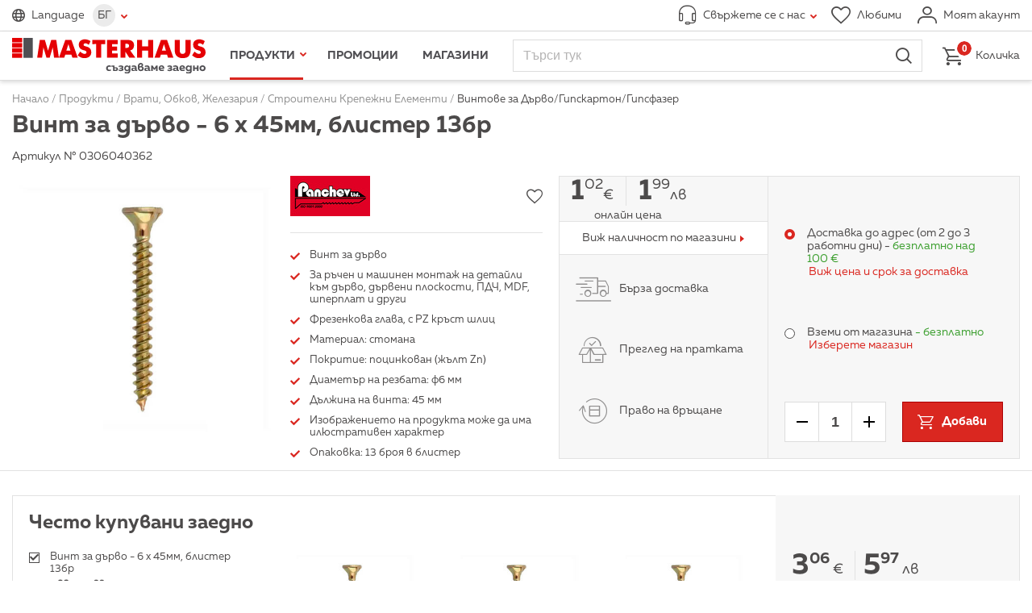

--- FILE ---
content_type: text/html; charset=utf-8
request_url: https://www.masterhaus.bg/bg/product/226189-vint-za-dyrvo-6-h-45mm-blister-13br
body_size: 14483
content:
<!DOCTYPE html>
<html lang="bg" translate="no" class="notranslate">
<head>
<title>Винт за дърво - 6 х 45мм, блистер 13бр ⋆ MASTERHAUS</title>
<meta http-equiv="Content-Type" content="text/html; charset=utf-8">
<meta name="description" content="Разгледайте ➤ Винт за дърво - 6 х 45мм, блистер 13бр ➤ Цена: 1.02 лв. ➡ Производител: PANCHEV ✔ Masterhaus.bg. Научете повече на сайта ни или на ☎ 0700 10 321">
<meta name="format-detection" content="telephone=no">
<meta name="google" content="notranslate">
<meta name="robots" content="notranslate">
<meta name="SKYPE_TOOLBAR" content="SKYPE_TOOLBAR_PARSER_COMPATIBLE">
<meta content="width=device-width,initial-scale=1.0,minimum-scale=1" name="viewport">
<meta property="og:title" content="Винт за дърво - 6 х 45мм, блистер 13бр ⋆ MASTERHAUS">
<meta property="og:type" content="website">
<meta property="og:url" content="https://www.masterhaus.bg/bg/product/226189-vint-za-dyrvo-6-h-45mm-blister-13br">
<meta property="og:image" content="https://www.masterhaus.bg/thumbs/780x408/products/03/06/04/0306040362-vint-za-dyrvo-6-h-45mm-blister-13br_780x408_pad_478b24840a.jpg">
<meta property="og:description" content="Винт за дърво 
За ръчен и машинен монтаж на детайли към дърво, дървени плоскости, ПДЧ, MDF, шперплат и други 
Фрезенкова глава, с PZ кръст шлиц 
Материал: стомана 
Покритие: поцинкован (жълт Zn) 
Диаметър на резбата: ф6 мм 
Дължина на винта: 45 мм 
Изображението на продукта може да има илюстративен характер 
Опаковка: 13 броя в блистер">
<link rel="alternate" href="https://www.masterhaus.bg/bg/product/226189-vint-za-dyrvo-6-h-45mm-blister-13br" hreflang="bg">
<link rel="alternate" href="https://www.masterhaus.bg/en/product/226189-wood-screw-6-x-45mm-blister-13-pcs" hreflang="en">
<link rel="alternate" href="https://www.masterhaus.bg/ru/product/226189-shurup-po-derevu-6-h-45mm-blister-13-sht" hreflang="ru">
<link rel="alternate" href="https://www.masterhaus.bg/de/product/226189-holzschraube-6-x-45-mm-blister-13-stk" hreflang="de">
<link rel="icon" href="/favicon.ico?m=1621340452" type="image/x-icon">
<link rel="stylesheet" type="text/css" media="screen" href="/css/build-screen-83a93876316e2202873a55c8b6b4afa6.css?m=1689338224-1732394774-1747315102-1752655383-1765455272">
<link rel="stylesheet" type="text/css" media="print" href="/css/build-print-0003f2df953dcd93303fb19bc3c195ea.css?m=1621340452">
<script data-skip-move="true">
	var basket_ajax_url = '/bg/ajax/basket/manipulate';
	var search_ajax_url = '/bg/ajax/search/autocomplete';
	var favourites_ajax_url = '/bg/ajax/products/favourites';
	var delivery_options_ajax_url = '/bg/ajax/products/get_delivery_options';
	var categories_children_ajax_url = '/bg/ajax/categories/get_children';
</script>
<script data-skip-move="true">
window.dataLayer = window.dataLayer || [];
function gtag(){dataLayer.push(arguments);}


gtag('js', new Date());
gtag('config', 'GTM-W7XMF3X');

(function (w, d, s, l, i) {
	w[l] = w[l] || [];
	w[l].push({
		'gtm.start': new Date().getTime(),
		event: 'gtm.js'
	});
	var f = d.getElementsByTagName(s)[0],
		j = d.createElement(s),
		dl = l != 'dataLayer' ? '&l=' + l : '';
	j.async = true;
	j.src = 'https://www.googletagmanager.com/gtm.js?id=' + i + dl;
	f.parentNode.insertBefore(j, f);
})(window, document, 'script', 'dataLayer', 'GTM-W7XMF3X');
</script>
<script data-skip-move="true">
gtag('config', 'AW-17595978842');
</script>
<!-- Facebook Pixel Code -->
<script data-skip-move="true">
!function(f,b,e,v,n,t,s){if(f.fbq)return;n=f.fbq=function(){n.callMethod?
n.callMethod.apply(n,arguments):n.queue.push(arguments)};if(!f._fbq)f._fbq=n;
n.push=n;n.loaded=!0;n.version='2.0';n.queue=[];t=b.createElement(e);t.async=!0;
t.src=v;s=b.getElementsByTagName(e)[0];s.parentNode.insertBefore(t,s)}(window,
document,'script','https://connect.facebook.net/en_US/fbevents.js');
fbq('consent', 'revoke');
fbq('init', '981887375290941'); // Insert your pixel ID here.
fbq('track', 'PageView');
</script>
<!-- DO NOT MODIFY -->
<!-- End Facebook Pixel Code -->
<link rel="preconnect" href="https://log.cookieyes.com">
<script data-skip-move="true">
document.addEventListener("cookieyes_consent_update", function (ed) {
   if ($.inArray('advertisement', ed.detail.accepted) > -1) {
     fbq('consent', 'grant');
   }
 });
</script>
<script data-skip-move="true">
    !function(){if(!window.klaviyo){window._klOnsite=window._klOnsite||[];try{window.klaviyo=new Proxy({},{get:function(n,i){return"push"===i?function(){var n;(n=window._klOnsite).push.apply(n,arguments)}:function(){for(var n=arguments.length,o=new Array(n),w=0;w<n;w++)o[w]=arguments[w];var t="function"==typeof o[o.length-1]?o.pop():void 0,e=new Promise((function(n){window._klOnsite.push([i].concat(o,[function(i){t&&t(i),n(i)}]))}));return e}}})}catch(n){window.klaviyo=window.klaviyo||[],window.klaviyo.push=function(){var n;(n=window._klOnsite).push.apply(n,arguments)}}}}();
    !function(d,s,c){var n = d.getElementsByTagName(s)[0],s = d.createElement("script");s.async=true;s.src='https://static.klaviyo.com/onsite/js/klaviyo.js?company_id='+c;n.parentNode.insertBefore(s,n)}(document,'script','RTZCsh');
</script>
<link href="https://www.masterhaus.bg/bg/product/226189-vint-za-dyrvo-6-h-45mm-blister-13br" rel="canonical">
<meta content="380761275774966" property="fb:app_id">
</head>
<body>
<div id="wrapper" class="products-view">
<header>
<div class="top">
<div class="content-wrapper-padding clearfix">
<div class="logo logo-default hidden-tablet-and-desktop">
<a href="/" title="Начало">
<picture>
<source srcset="/images/logo-bg.svg?m=1621340452" media="(min-width:1024px)" type="image/svg+xml">
<img width="280" height="30" src="/images/logo.svg?m=1621340452" alt="">
</picture>
</a>
</div>
<div class="languages languages-main">
<span class="icon-before-globe">Language</span>
<div class="languages-wrapper">
<span class="languages-current icon-after-tick">БГ</span>
<ul><li class="current"><a title="Български" href="/bg/product/226189-vint-za-dyrvo-6-h-45mm-blister-13br">Български</a></li><li><a title="English" href="/en/product/226189-wood-screw-6-x-45mm-blister-13-pcs">English</a></li><li><a title="Русский" href="/ru/product/226189-shurup-po-derevu-6-h-45mm-blister-13-sht">Русский</a></li><li><a title="Deutsch" href="/de/product/226189-holzschraube-6-x-45-mm-blister-13-stk">Deutsch</a></li></ul>
</div>
</div>
<div class="address " data-status="offline">
<a href="javascript:;" class="icon-before-headphones icon-after-tick"><span>Свържете се с нас</span></a>
<div>
<div class="address-tools hidden-tablet-and-desktop">
<a class="close" href="javascript:;" title="Затвори">Затвори</a>
</div>
<div class="working-time">Работно време онлайн магазин: <strong class="work-time">Понеделник – Петък от 8:00 до 18:00<br>Събота и Неделя от 8:00 до 17:00</strong></div>
<div class="flex-wrapper">
<div class="flex-wrapper-phones">
<strong class="title">Телефон за връзка</strong>
<a title="Обади се" class="button-call" data-status="offline" href="tel:070010321"><span class="icon-before-phone">0700 10 321</span></a>
<a title="Обади се" class="button-call" data-status="offline" href="tel:+359875303000 "><span class="icon-before-phone">0875 303 000</span></a>
<p>Обаждането към универсален номер се таксува съгласно тарифния Ви план към номера 0700</p>
</div>
<div class="flex-wrapper-contacts">
<strong class="title">Изпрати съобщение</strong>
<a class="button-send icon-before-envelope" href="/bg/contacts" title="Ново съобщение">Ново съобщение</a>
<p>Пишете ни на <a href="/cdn-cgi/l/email-protection#afc0c1c3c6c1caefc2cedcdbcaddc7cedadc81cdc8"><span class="__cf_email__" data-cfemail="751a1b191c1b10351814060110071d1400065b1712">[email&#160;protected]</span></a> или попълнете формуляра за обратна връзка.</p>
</div>
<div>
<strong class="title">Информация за клиенти</strong>
<a href="/bg/texts/obshti-uslovija" title="Общи условия">Общи условия</a><br>
<a href="/bg/texts/politika-za-lichnite-danni" title="Политика за личните данни">Политика за личните данни</a><br>
<a href="/bg/texts/dostavka-i-plashtane" title="Доставка и Плащане">Доставка и Плащане</a><br>
<a href="/bg/faq" title="Често задавани въпроси">Често задавани въпроси</a>
</div>
</div>
</div>
</div>
<div class="tools">
<a href="/bg/favourites" class="icon-before-heart" title="Любими"><span>Любими</span></a>
<a href="/bg/profile/login" class="icon-before-user login" title="Моят акаунт"><span>Моят акаунт</span></a>
</div>
</div>
</div>
<div class="fixed">
<div class="content-wrapper-padding">
<div class="logo logo-default">
<a href="/" title="Начало">
<picture>
<source srcset="/images/logo-bg.svg?m=1621340452" media="(min-width:1024px)" type="image/svg+xml">
<img width="280" height="52" src="/images/logo.svg?m=1621340452" alt="">
</picture>
</a>
</div>
<nav id="main-nav">
<div>
<ul id="main-nav-menu">
<li class="menu-tools hidden-desktop">
<div class="languages">
<span class="icon-before-globe">Language</span>
<ul><li class="current"><a href="/bg/product/226189-vint-za-dyrvo-6-h-45mm-blister-13br" title="Български">БГ</a></li><li><a href="/en/product/226189-wood-screw-6-x-45mm-blister-13-pcs" title="English">EN</a></li><li><a href="/ru/product/226189-shurup-po-derevu-6-h-45mm-blister-13-sht" title="Русский">РУ</a></li><li><a href="/de/product/226189-holzschraube-6-x-45-mm-blister-13-stk" title="Deutsch">DE</a></li></ul>
</div>
<a class="back icon-before-tick" href="javascript:;" title="Назад">Назад</a>
<a class="icon-before-heart hidden-tablet-and-desktop" href="/bg/favourites" title="Любими">Любими</a>
<a class="close" href="javascript:;" title="Затвори">Затвори</a>
</li>
<li class="products current">
<a class="icon-after-tick" href="javascript:;" title="Продукти">Продукти</a>
<ul>
<li data-modified="1768441150" data-item-id="2" class="hovered">
<a class="icon-after-tick" href="/bg/products/banja" title="Баня">Баня</a>
<nav><!-- --></nav>
</li>
<li data-modified="1768441150" data-item-id="3">
<a class="icon-after-tick" href="/bg/products/boi-lakove-mazilki" title="Бои, Лакове, Мазилки">Бои, Лакове, Мазилки</a>
<nav><!-- --></nav>
</li>
<li data-modified="1768441150" data-item-id="4">
<a class="icon-after-tick" href="/bg/products/vrati-obkov-zhelezarija" title="Врати, Обков, Железария">Врати, Обков, Железария</a>
<nav><!-- --></nav>
</li>
<li data-modified="1768441150" data-item-id="5">
<a class="icon-after-tick" href="/bg/products/vi-k" title="ВиК">ВиК</a>
<nav><!-- --></nav>
</li>
<li data-modified="1768441150" data-item-id="8">
<a class="icon-after-tick" href="/bg/products/gradina" title="Градина">Градина</a>
<nav><!-- --></nav>
</li>
<li data-modified="1768441150" data-item-id="9">
<a class="icon-after-tick" href="/bg/products/domakinstvo" title="Домакинство">Домакинство</a>
<nav><!-- --></nav>
</li>
<li data-modified="1768441150" data-item-id="10">
<a class="icon-after-tick" href="/bg/products/el-uredi" title="Ел. Уреди">Ел. Уреди</a>
<nav><!-- --></nav>
</li>
<li data-modified="1768441150" data-item-id="11">
<a class="icon-after-tick" href="/bg/products/mashini-i-instrumenti" title="Машини и Инструменти">Машини и Инструменти</a>
<nav><!-- --></nav>
</li>
<li data-modified="1768441150" data-item-id="12">
<a class="icon-after-tick" href="/bg/products/osvetlenie-i-el-materiali" title="Осветление и Ел. Материали">Осветление и Ел. Материали</a>
<nav><!-- --></nav>
</li>
<li data-modified="1768441150" data-item-id="13">
<a class="icon-after-tick" href="/bg/products/podovi-i-stenni-pokritija" title="Подови и стенни покрития">Подови и стенни покрития</a>
<nav><!-- --></nav>
</li>
<li data-modified="1768441150" data-item-id="14">
<a class="icon-after-tick" href="/bg/products/stroitelni-materiali" title="Строителни Материали">Строителни Материали</a>
<nav><!-- --></nav>
</li>
</ul>
</li>
<li class=""><a title="Промоции" href="/bg/promotions?f%5Bpromotion-type%5D%5B%5D=1">Промоции</a></li>
<li><a href="/bg/locations" title="Магазини">Магазини</a></li>
<li class="hidden-desktop"><a href="/bg/news" title="Новини">Новини</a></li>
<li class="hidden-desktop"><a href="/bg/texts/za-nas" title="За нас">За нас</a></li>
<li class="hidden-desktop"><a href="/bg/contacts" title="Контакти">Контакти</a></li>
</ul>
</div>
</nav>			
<div id="search-wrapper">
<form action="/bg/search" method="get" autocomplete="off">
<fieldset>
<div class="fieldset">
<input type="search" name="q" placeholder="Търси тук" />
<button type="submit" class="icon-before-magnifier">Търси</button>
</div>
</fieldset>
</form>
</div>
<nav id="main-nav-mobile">
<strong>Меню</strong>
</nav>			
<div class="basket">
<a class="icon-before-basket" href="/bg/basket"><em>0</em> <span>Количка</span></a>	</div>
</div>
</div>
</header>		
<div id="breadcrumb">
<div class="content-wrapper-padding"><div itemscope itemtype="http://schema.org/BreadcrumbList"><span itemprop="itemListElement" itemscope itemtype="http://schema.org/ListItem"><a href="/" itemprop="item" title="Начало"><span itemprop="name">Начало</span><span itemprop="position" content="1"><!--  --></span></a></span> / <span><a><span>Продукти</span></a></span> / <span itemprop="itemListElement" itemscope itemtype="http://schema.org/ListItem"><a href="/bg/products/vrati-obkov-zhelezarija" itemprop="item" title="Врати, Обков, Железария"><span itemprop="name">Врати, Обков, Железария</span><span itemprop="position" content="3"><!--  --></span></a></span> / <span itemprop="itemListElement" itemscope itemtype="http://schema.org/ListItem"><a href="/bg/products/vrati-obkov-zhelezarija/stroitelni-krepezhni-elementi" itemprop="item" title="Строителни Крепежни Елементи"><span itemprop="name">Строителни Крепежни Елементи</span><span itemprop="position" content="4"><!--  --></span></a></span> / <span itemprop="itemListElement" itemscope itemtype="http://schema.org/ListItem"><a href="/bg/products/vrati-obkov-zhelezarija/stroitelni-krepezhni-elementi/vintove-za-dyrvo-gipskarton-gipsfazer" itemprop="item" title="Винтове за Дърво/Гипскартон/Гипсфазер"><span itemprop="name">Винтове за Дърво/Гипскартон/Гипсфазер</span><span itemprop="position" content="5"><!--  --></span></a></span><h1 class="title" data-user-select="true">Винт за дърво - 6 х 45мм, блистер 13бр</h1></div></div></div>		
<div id="main" class="content-wrapper-padding clearfix">
<div id="fb-root"></div>
<div id="product-view" class="clearfix">
<div>Артикул № 0306040362</div><br>
<div>
<form autocomplete="off">
<div id="product-info">
<div id="product-photos">
<div class="carousel carousel-main" data-carousel-options="carousel_product_view_gallery_options_main">
<div class="owl-wrapper-outer">
<div class="owl-wrapper">
<div class="owl-item"><a title="Винт за дърво - 6 х 45мм, блистер 13бр" href="/files/products/03/06/04/0306040362-vint-za-dyrvo-6-h-45mm-blister-13br.jpg"><img alt="0306040362-vint-za-dyrvo-6-h-45mm-blister-13br_552x552_pad_478b24840a" height="552" src="/thumbs/552x552/products/03/06/04/0306040362-vint-za-dyrvo-6-h-45mm-blister-13br_552x552_pad_478b24840a.jpg" width="552"/></a></div>
</div>
</div>
</div>
<div class="carousel carousel-secondary hidden-mobile hidden-tablet-and-desktop" data-carousel-options="carousel_product_view_gallery_options">
<div class="owl-wrapper-outer">
<div class="owl-wrapper">
<div class="owl-item"><a title="Винт за дърво - 6 х 45мм, блистер 13бр" href="/files/products/03/06/04/0306040362-vint-za-dyrvo-6-h-45mm-blister-13br.jpg" data-thumbnail="/thumbs/552x552/products/03/06/04/0306040362-vint-za-dyrvo-6-h-45mm-blister-13br_552x552_pad_478b24840a.jpg"><picture><source srcset="/thumbs/552x552/products/03/06/04/0306040362-vint-za-dyrvo-6-h-45mm-blister-13br_552x552_pad_478b24840a.jpg" media="(max-width: 767px)"><source srcset="/thumbs/132x132/products/03/06/04/0306040362-vint-za-dyrvo-6-h-45mm-blister-13br_132x132_pad_478b24840a.jpg" media="(min-width: 768px)"><img alt="0306040362-vint-za-dyrvo-6-h-45mm-blister-13br_552x552_pad_478b24840a" height="552" src="/thumbs/552x552/products/03/06/04/0306040362-vint-za-dyrvo-6-h-45mm-blister-13br_552x552_pad_478b24840a.jpg" width="552"/></picture></a></div>
</div>
</div>
</div>
</div>
<div id="product-description">
<div id="product-additional-description">
<a href="/bg/brands/panchev/products" title="PANCHEV"><img alt="panchev_100x50_fit_478b24840a" height="50" src="/thumbs/100x50/brands/panchev_100x50_fit_478b24840a.jpg" width="99"/></a>
<div class="fb-share-button" data-href="https://www.masterhaus.bg/bg/product/226189-vint-za-dyrvo-6-h-45mm-blister-13br" data-layout="button"></div>
<label class="add-to-favourites">
<input data-skip-transform="true"  class="icon-before-star" type="checkbox" name="products[226189][favourites]" value="1">
<span class="checkbox icon-before-heart"><!-- --></span>
</label>
</div>
<div class="rich-text"><ul>
<li>Винт за дърво</li>
<li>За ръчен и машинен монтаж на детайли към дърво, дървени плоскости, ПДЧ, MDF, шперплат и други</li>
<li>Фрезенкова глава, с PZ кръст шлиц</li>
<li>Материал: стомана</li>
<li>Покритие: поцинкован (жълт Zn)</li>
<li>Диаметър на резбата: ф6 мм</li>
<li>Дължина на винта: 45 мм</li>
<li>Изображението на продукта може да има илюстративен характер</li>
<li>Опаковка: 13 броя в блистер</li>
</ul></div>
</div>
<div id="product-preview">
<div class="col">
<div class="price-wrapper">
<span class="price"><strong><span>1</span><sup>02</sup></strong><abbr title="Euro">&euro;</abbr></span>
<span class="price price-second"><strong><span>1</span><sup>99</sup></strong><abbr title="лева">лв</abbr></span>
<em>											Онлайн цена
</em>
</div>
<div class="check-availability">
<a>Виж наличност по магазини</a>
</div>
<div id="product-buy-options" class="column-grow">
<div id="product-buy-options-texts">	
<p class="icon-before-truck">Бърза доставка</p>
<p class="icon-before-box">Преглед на пратката</p>
<p class="icon-before-arrow-circle">Право на връщане</p>
</div>
</div>
</div>
<div class="col">
<div class="delivery-to column-grow">
<div class="delivery-to-inner-wrapper">
<div class="field">
<label>
<input name="products[226189][delivery_to]" value="1" type="radio" checked data-skip-transform="true">
<span class="radio"><!-- --></span>
<span>Доставка до адрес (от 2 до 3 работни дни) - <em>безплатно над 100&nbsp;€</em><br></span>
</label>
<br><a data-ajax-popup-settings="ajax_delivery_options_settings_226189_dt1" data-popup="true" data-ajax-url="/bg/ajax/products/get_delivery_price" title="Виж цена и срок за доставка">Виж цена и срок за доставка</a>
</div>
<div class="field">
<label>
<input name="products[226189][delivery_to]" value="2" type="radio" data-skip-transform="true">
<span class="radio"><!-- --></span>
<span>
Вземи от магазина <strong></strong><em> - безплатно</em>
</span>
</label>
<br> 
<a  data-selected-location="" data-scollbar-percent="90" data-popup="true" data-ajax-url="/bg/ajax/locations/pickup?product_id=226189&amp;quantity=1" title="Изберете магазин">Изберете магазин</a>
</div>
</div>
</div>
<div class="buttons"><span class="quantity-control"><a class="minus">-</a><input step="2" type="number" min="1" max="66" value="1" name="products[226189][quantity]" data-ga4-data="{&quot;id&quot;:&quot;226189&quot;,&quot;currency&quot;:&quot;EUR&quot;,&quot;value&quot;:1.02,&quot;items&quot;:[{&quot;item_id&quot;:&quot;226189&quot;,&quot;item_name&quot;:&quot;Винт за дърво - 6 х 45мм, блистер 13бр&quot;,&quot;index&quot;:0,&quot;price&quot;:&quot;1.02&quot;,&quot;quantity&quot;:1,&quot;google_business_vertical&quot;:&quot;custom&quot;,&quot;item_category2&quot;:&quot;Врати, Обков, Железария&quot;,&quot;item_category3&quot;:&quot;Строителни Крепежни Елементи&quot;,&quot;item_category4&quot;:&quot;Винтове за Дърво/Гипскартон/Гипсфазер&quot;}]}" data-google-ecommerce-enhanced-data="{&quot;id&quot;:&quot;226189&quot;,&quot;name&quot;:&quot;Винт за дърво - 6 х 45мм, блистер 13бр&quot;,&quot;price&quot;:1.02,&quot;category&quot;:&quot;Врати, Обков, Железария/Строителни Крепежни Елементи/Винтове за Дърво/Гипскартон/Гипсфазер&quot;}" data-express-delivery-enabled="0"><a class="plus">+</a></span><div><button class="icon-before-basket add-to-basket" data-product-id="226189" data-price="1.02" data-error-labels="{&quot;location_not_selected&quot;:&quot;\u041d\u0435 \u0441\u0442\u0435 \u0438\u0437\u0431\u0440\u0430\u043b\u0438 \u043c\u0430\u0433\u0430\u0437\u0438\u043d&quot;,&quot;delivery_option_not_selected&quot;:&quot;\u041d\u0435 \u0441\u0442\u0435 \u0438\u0437\u0431\u0440\u0430\u043b\u0438 \u043e\u043f\u0446\u0438\u044f \u0437\u0430 \u0434\u043e\u0441\u0442\u0430\u0432\u043a\u0430&quot;}"><span>Добави</span></button></div></div></div>
</div>
</div>
<div class="g-recaptcha" data-sitekey="6LdoRuIqAAAAAHw5kbi5YxYrzL3mzYUVpXG4rD0N" data-size="invisible" data-action="CHECKAVAILABILITY"></div>
</form>
<div id="frequently-both" class="accordion">
<h2 class="accordion-title">Често купувани заедно</h2>
<div>
<div>
<label>
<input data-classes="icon-before-check" type="checkbox" name="products[]" value="226189" checked>
<em>Винт за дърво - 6 х 45мм, блистер 13бр <span class="price"><strong><span>1</span><sup>02</sup></strong> <abbr title="Euro">&euro;</abbr> | <strong><span>1</span><sup>99</sup></strong> <abbr title="лева">лв</abbr></span></em>
</label>
<label>
<input data-classes="icon-before-check" type="checkbox" name="products[]" value="226190" checked>
<em>Винт за дърво - 6 х 50мм, блистер 12бр <span class="price"><strong><span>1</span><sup>02</sup></strong> <abbr title="Euro">&euro;</abbr> | <strong><span>1</span><sup>99</sup></strong> <abbr title="лева">лв</abbr></span></em>
</label>
<label>
<input data-classes="icon-before-check" type="checkbox" name="products[]" value="226188" checked>
<em>Винт за дърво - 6 х 40мм, блистер 15бр <span class="price"><strong><span>1</span><sup>02</sup></strong> <abbr title="Euro">&euro;</abbr> | <strong><span>1</span><sup>99</sup></strong> <abbr title="лева">лв</abbr></span></em>
</label>
</div>
<div>
<span><a href="/bg/product/226189-vint-za-dyrvo-6-h-45mm-blister-13br" target="_blank" title="Винт за дърво - 6 х 45мм, блистер 13бр"><img alt="Винт за дърво - 6 х 45мм, блистер 13бр" height="246" loading="lazy" src="/thumbs/246x246/products/03/06/04/0306040362-vint-za-dyrvo-6-h-45mm-blister-13br_246x246_pad_478b24840a.jpg" width="246"/></a></span>
<span><a href="/bg/product/226190-vint-za-dyrvo-6-h-50mm-blister-12br" target="_blank" title="Винт за дърво - 6 х 50мм, блистер 12бр"><img alt="0306040363-vint-za-dyrvo-6-h-50mm-blister-12br_246x246_pad_478b24840a" height="246" loading="lazy" src="/thumbs/246x246/products/03/06/04/0306040363-vint-za-dyrvo-6-h-50mm-blister-12br_246x246_pad_478b24840a.jpg" width="246"/></a></span>
<span><a href="/bg/product/226188-vint-za-dyrvo-6-h-40mm-blister-15br" target="_blank" title="Винт за дърво - 6 х 40мм, блистер 15бр"><img alt="0306040361-vint-za-dyrvo-6-h-40mm-blister-15br_246x246_pad_478b24840a" height="246" loading="lazy" src="/thumbs/246x246/products/03/06/04/0306040361-vint-za-dyrvo-6-h-40mm-blister-15br_246x246_pad_478b24840a.jpg" width="246"/></a></span>
</div>
<div>
<div class="price">
<span><strong><span>3</span><sup>06</sup></strong> <abbr title="Euro">&euro;</abbr></span>
<span class="price-second"> <strong><span>5</span><sup>97</sup></strong> <abbr title="лева">лв</abbr></span>					</div>
<button class="icon-before-basket">Добави</button>
</div>
</div>
</div>
<div class="accordion">
<h2 class="accordion-title">Описание</h2>
<div>
<div class="rich-text"><p>Винт за дърво - 6 х 45 мм, блистер 13 бр.</p></div>
</div>
</div>
<div id="product-characteristics" class="accordion">
<h3 class="accordion-title">Спецификации</h3>
<div>
<dl>
<dt>Марка</dt>
<dd>Panchev</dd>
</dl>
</div>
</div>
<div id="find-similar" class="accordion">
<h2 class="accordion-title opened">Продукти с подобни характеристики</h2>
<form action="/bg/products/vrati-obkov-zhelezarija/stroitelni-krepezhni-elementi/vintove-za-dyrvo-gipskarton-gipsfazer" autocomplete="off" class="opened">
<input type="hidden" name="order" value="no-asc">
<fieldset>
<label><input name="f[price][]" value="1" data-classes="icon-before-check" checked type="checkbox">Цена: <strong>0 - 10 лв</strong></label>
</fieldset>
<button class="neutral">Търсене</button>
</form>
</div>
<div id="q-and-a" class="accordion">
<h2 class="accordion-title">Въпроси и отговори</h2>
<div>
<div class="overview">
<div class="info"><span class="number">0</span> <small>Въпроси</small></div>
<div class="info"><span class="number">0</span> <small>Отговори</small></div>
<div><a data-popup="true" data-ajax-url="/bg/ajax/product_questions/add_question?product_id=226189" data-ajax-popup-settings="ask_questions_popup_settings">Задай въпрос</a></div>
</div>
<div class="questions-wrapper text-no-questions">Няма въпроси, бъди първия</div>
</div>
</div>
<div id="comments" class="accordion">
<h2 class="accordion-title" data-closed="true">Оцени продукта</h2>
<div>
<div class="overview">
<div class="rating-total">
<span>0.00</span>
<small><span>0</span> коментара</small>
</div>
<ol class="rating-graph" reversed>
<li>
<span class="icon-before-star">0</span>
<span class="graph-col" style="background-size:0.0000% 10px;"><!--  --></span>
</li>
<li>
<span class="icon-before-star">0</span>
<span class="graph-col" style="background-size:0.0000% 10px;"><!--  --></span>
</li>
<li>
<span class="icon-before-star">0</span>
<span class="graph-col" style="background-size:0.0000% 10px;"><!--  --></span>
</li>
<li>
<span class="icon-before-star">0</span>
<span class="graph-col" style="background-size:0.0000% 10px;"><!--  --></span>
</li>
<li>
<span class="icon-before-star">0</span>
<span class="graph-col" style="background-size:0.0000% 10px;"><!--  --></span>
</li>
</ol>
<div class="tools">
<strong><em>0<sup>%</sup></em> препоръчват този продукт</strong>
<a data-popup="true" data-ajax-url="/bg/ajax/product_comments/add_comment?product_id=226189">Оцени продукта</a>
</div>
</div>
<div class="answers-wrapper text-no-questions">Няма коментари, бъди първия</div>
</div>
</div>
</div>
<div class="related-products">
<h2 class="accordion-title">Свързани продукти</h2>
<div class="carousel single-page" data-carousel-options="carousel_related_products_options">
<div class="owl-wrapper-outer">
<ul class="products owl-wrapper">
<li class="owl-item" data-id="231643">
<div data-photo-second="false">
<a href="/bg/product/231643-vint-za-dyrvo-8h40mm-s-poluobla-glava-8br-blister-domax" title="Винт за дърво 8х40мм с полуобла глава 8бр/блистер DOMAX"><img alt="Винт за дърво 8х40мм с полуобла глава 8бр/блистер DOMAX" height="246" src="/thumbs/246x246/products/03/06/04/0306040512-1-vint-za-dyrvo-8h40mm-s-poluobla-glava-8br-blister-doma-xjpg_246x246_pad_478b24840a.jpg" width="246"/></a>
<strong class="price">
<span class="price-actual">2<sup>55</sup><abbr title="Euro">&euro;</abbr></span>
<span class="price-second">4<sup>99</sup><abbr title="лева">лв</abbr></span>		</strong>
<div class="additional-data" data-user-select="true">
<h2><a href="/bg/product/231643-vint-za-dyrvo-8h40mm-s-poluobla-glava-8br-blister-domax" title="Винт за дърво 8х40мм с полуобла глава 8бр/блистер DOMAX">Винт за дърво 8х40мм с полуобла глава 8бр/блистер DOMAX</a></h2>
<span class="additional-info icon-before-truck" data-type="free">Безплатна доставка <br />
при поръчка над 100&nbsp;€</span>
</div>
<div class="single-product-footer">
<figure class="brand-logo"></figure>
<fieldset class="product-quantity">
<label><span class="label">Любими </span><input  class="icon-before-heart" type="checkbox" name="products[231643][favourites]" value="1" data-classes="icon-before-heart"></label>
</fieldset>
</div>
</div>
</li>									<li class="owl-item" data-id="226196">
<div data-photo-second="false">
<a href="/bg/product/226196-vint-za-dyrvo-6-h-120mm-blister-10br" title="Винт за дърво - 6 х 120мм, блистер 10бр"><img alt="Винт за дърво - 6 х 120мм, блистер 10бр" height="246" src="/thumbs/246x246/products/03/06/04/0306040369-vint-za-dyrvo-6-h-120mm-blister-10br_246x246_pad_478b24840a.jpg" width="246"/></a>
<strong class="price">
<span class="price-actual">1<sup>53</sup><abbr title="Euro">&euro;</abbr></span>
<span class="price-second">2<sup>99</sup><abbr title="лева">лв</abbr></span>		</strong>
<div class="additional-data" data-user-select="true">
<h2><a href="/bg/product/226196-vint-za-dyrvo-6-h-120mm-blister-10br" title="Винт за дърво - 6 х 120мм, блистер 10бр">Винт за дърво - 6 х 120мм, блистер 10бр</a></h2>
<span class="additional-info icon-before-truck" data-type="free">Безплатна доставка <br />
при поръчка над 100&nbsp;€</span>
</div>
<div class="single-product-footer">
<figure class="brand-logo"><img alt="panchev_75x37_pad_478b24840a" height="37" src="/thumbs/75x37/brands/panchev_75x37_pad_478b24840a.jpg" width="75"/></figure>
<fieldset class="product-quantity">
<label><span class="label">Любими </span><input  class="icon-before-heart" type="checkbox" name="products[226196][favourites]" value="1" data-classes="icon-before-heart"></label>
</fieldset>
</div>
</div>
</li>									<li class="owl-item" data-id="226090">
<div data-photo-second="false">
<a href="/bg/product/226090-vint-za-dyrvo-4-h-80mm-kutija-500br" title="Винт за дърво - 4 х 80мм, кутия 500бр"><img alt="Винт за дърво - 4 х 80мм, кутия 500бр" height="246" src="/thumbs/246x246/products/03/06/04/0306040416-vint-za-dyrvo-4-h-80mm-kutija-500br_246x246_pad_478b24840a.jpg" width="246"/></a>
<strong class="price">
<span class="price-actual">12<sup>57</sup><abbr title="Euro">&euro;</abbr></span>
<span class="price-second">24<sup>58</sup><abbr title="лева">лв</abbr></span>		</strong>
<div class="additional-data" data-user-select="true">
<h2><a href="/bg/product/226090-vint-za-dyrvo-4-h-80mm-kutija-500br" title="Винт за дърво - 4 х 80мм, кутия 500бр">Винт за дърво - 4 х 80мм, кутия 500бр</a></h2>
<span class="additional-info icon-before-truck" data-type="free">Безплатна доставка <br />
при поръчка над 100&nbsp;€</span>
</div>
<div class="single-product-footer">
<figure class="brand-logo"></figure>
<fieldset class="product-quantity">
<label><span class="label">Любими </span><input  class="icon-before-heart" type="checkbox" name="products[226090][favourites]" value="1" data-classes="icon-before-heart"></label>
</fieldset>
</div>
</div>
</li>									<li class="owl-item" data-id="226116">
<div data-photo-second="false">
<a href="/bg/product/226116-vint-za-dyrvo-6-h-50mm-kutija-200br" title="Винт за дърво - 6 х 50мм, кутия 200бр"><img alt="Винт за дърво - 6 х 50мм, кутия 200бр" height="246" src="/thumbs/246x246/products/03/06/04/0306040442-vint-za-dyrvo-6-h-50mm-kutija-200br_246x246_pad_478b24840a.jpg" width="246"/></a>
<strong class="price">
<span class="price-actual">7<sup>46</sup><abbr title="Euro">&euro;</abbr></span>
<span class="price-second">14<sup>59</sup><abbr title="лева">лв</abbr></span>		</strong>
<div class="additional-data" data-user-select="true">
<h2><a href="/bg/product/226116-vint-za-dyrvo-6-h-50mm-kutija-200br" title="Винт за дърво - 6 х 50мм, кутия 200бр">Винт за дърво - 6 х 50мм, кутия 200бр</a></h2>
<span class="additional-info icon-before-truck" data-type="free">Безплатна доставка <br />
при поръчка над 100&nbsp;€</span>
</div>
<div class="single-product-footer">
<figure class="brand-logo"></figure>
<fieldset class="product-quantity">
<label><span class="label">Любими </span><input  class="icon-before-heart" type="checkbox" name="products[226116][favourites]" value="1" data-classes="icon-before-heart"></label>
</fieldset>
</div>
</div>
</li>									<li class="owl-item" data-id="226154">
<div data-photo-second="false">
<a href="/bg/product/226154-vint-za-dyrvo-3-5-h-35mm-blister-45br" title="Винт за дърво - 3.5 х 35мм, блистер 45бр"><img alt="Винт за дърво - 3.5 х 35мм, блистер 45бр" height="246" src="/thumbs/246x246/products/03/06/04/0306040327-vint-za-dyrvo-3-5-h-35mm-blister-45br_246x246_pad_478b24840a.jpg" width="246"/></a>
<strong class="price">
<span class="price-actual">1<sup>02</sup><abbr title="Euro">&euro;</abbr></span>
<span class="price-second">1<sup>99</sup><abbr title="лева">лв</abbr></span>		</strong>
<div class="additional-data" data-user-select="true">
<h2><a href="/bg/product/226154-vint-za-dyrvo-3-5-h-35mm-blister-45br" title="Винт за дърво - 3.5 х 35мм, блистер 45бр">Винт за дърво - 3.5 х 35мм, блистер 45бр</a></h2>
<span class="additional-info icon-before-truck" data-type="free">Безплатна доставка <br />
при поръчка над 100&nbsp;€</span>
</div>
<div class="single-product-footer">
<figure class="brand-logo"><img alt="panchev_75x37_pad_478b24840a" height="37" src="/thumbs/75x37/brands/panchev_75x37_pad_478b24840a.jpg" width="75"/></figure>
<fieldset class="product-quantity">
<label><span class="label">Любими </span><input  class="icon-before-heart" type="checkbox" name="products[226154][favourites]" value="1" data-classes="icon-before-heart"></label>
</fieldset>
</div>
</div>
</li>									<li class="owl-item" data-id="226253">
<div data-photo-second="false">
<a href="/bg/product/226253-vint-za-dyrvo-5-h-25mm-blister-30br" title="Винт за дърво - 5 х 25мм, блистер 30бр"><img alt="Винт за дърво - 5 х 25мм, блистер 30бр" height="246" src="/thumbs/246x246/products/03/06/04/0306040469-vint-za-dyrvo-5-h-25mm-blister-30br_246x246_pad_478b24840a.jpg" width="246"/></a>
<strong class="price">
<span class="price-actual">1<sup>02</sup><abbr title="Euro">&euro;</abbr></span>
<span class="price-second">1<sup>99</sup><abbr title="лева">лв</abbr></span>		</strong>
<div class="additional-data" data-user-select="true">
<h2><a href="/bg/product/226253-vint-za-dyrvo-5-h-25mm-blister-30br" title="Винт за дърво - 5 х 25мм, блистер 30бр">Винт за дърво - 5 х 25мм, блистер 30бр</a></h2>
<span class="additional-info icon-before-truck" data-type="free">Безплатна доставка <br />
при поръчка над 100&nbsp;€</span>
</div>
<div class="single-product-footer">
<figure class="brand-logo"><img alt="panchev_75x37_pad_478b24840a" height="37" src="/thumbs/75x37/brands/panchev_75x37_pad_478b24840a.jpg" width="75"/></figure>
<fieldset class="product-quantity">
<label><span class="label">Любими </span><input  class="icon-before-heart" type="checkbox" name="products[226253][favourites]" value="1" data-classes="icon-before-heart"></label>
</fieldset>
</div>
</div>
</li>								</ul>
</div>
</div>
</div>
</div>
<script data-cfasync="false" src="/cdn-cgi/scripts/5c5dd728/cloudflare-static/email-decode.min.js"></script><script data-skip-move="true" type="application/ld+json">
{"@context":"https:\/\/schema.org","@type":"Product","sku":"0306040362","productID":"226189","name":"Винт за дърво - 6 х 45мм, блистер 13бр","image":"https:\/\/www.masterhaus.bg\/thumbs\/552x552\/products\/03\/06\/04\/0306040362-vint-za-dyrvo-6-h-45mm-blister-13br_552x552_pad_478b24840a.jpg","brand":{"@type":"Brand","name":"PANCHEV"},"description":"Винт за дърво \r\n За ръчен и машинен монтаж на детайли към дърво, дървени плоскости, ПДЧ, MDF, шперплат и други \r\n Фрезенкова глава, с PZ кръст шлиц \r\n Материал: стомана \r\n Покритие: поцинкован (жълт Zn) \r\n Диаметър на резбата: ф6 мм \r\n Дължина на винта: 45 мм \r\n Изображението на продукта може да има илюстративен характер \r\n Опаковка: 13 броя в блистер","url":"https:\/\/www.masterhaus.bg\/bg\/product\/226189-vint-za-dyrvo-6-h-45mm-blister-13br","offers":{"@type":"Offer","availability":"https:\/\/schema.org\/InStock","itemCondition":"https:\/\/schema.org\/NewCondition","price":"1.02","priceCurrency":"EUR","hasMerchantReturnPolicy":{"@type":"MerchantReturnPolicy","applicableCountry":["BG"],"returnPolicyCategory":"https:\/\/schema.org\/MerchantReturnFiniteReturnWindow","merchantReturnDays":30,"itemCondition":"https:\/\/schema.org\/NewCondition","returnFees":"https:\/\/schema.org\/ReturnFeesCustomerResponsibility","returnMethod":["https:\/\/schema.org\/ReturnByMail","https:\/\/schema.org\/ReturnInStore","https:\/\/schema.org\/ReturnAtKiosk"]}}}
</script>
<script data-skip-move="true">

try {
	gtag('event', 'page_view', {
		'send_to': 'AW-17595978842',
		'value': 1.02,
		'items': [{
			'id': 226189,
			//'location_id': 'replace with value',
			'google_business_vertical': 'custom'
		}]
	});
} catch (e) {
}

</script>
<script data-skip-move="true" src="https://www.google.com/recaptcha/enterprise.js?render=explicit&amp;hl=bg&amp;onload=recaptcha_loaded" async defer></script>		</div>
<section class="section banners">
<h2 class="section-title">Реклама</h2>
<div class="content-wrapper-padding flex-wrapper">
<a class="flex-wrapper" href="/bg/texts/politika-za-vryshtane" title="30 Дни право на връщане" target="_self"><figure><img src="/files/banners/return-back.svg?m=1621352366" width="90" height="80" alt=""></figure><span><strong>30 Дни право на връщане</strong><em>за поръчки направени онлайн</em></span></a><a class="flex-wrapper" href="/bg/texts/dostavka-i-plashtane" title="Поръчай Онлайн" target="_self"><figure><img src="/files/banners/order-online.svg?m=1621352366" width="100" height="66" alt=""></figure><span><strong>Поръчай Онлайн</strong><em>Вземи от магазин</em></span></a>
</div>
</section>
<footer>
<div class="content-wrapper-padding">
<div class="others">
<div class="phone">
<div class="heading">Национален телефон</div>
<a title="Обади се" class="icon-before-phone" data-status="offline" href="tel:070010321">0700 10 321</a>
<p>Обаждането към универсален номер се таксува съгласно тарифния Ви план към номера 0700</p>
<div class="heading">Онлайн магазин</div>
<a title="Обади се" class="icon-before-phone" data-status="offline" href="tel:+359875303000">0875 303 000</a>
<p>Работно време онлайн магазин:</p>
Понеделник – Петък от 8:00 до 18:00<br />
Събота и Неделя от 8:00 до 17:00<br />
</div>
<div class="social-links">
<span class="facebook"><a class="icon-before-facebook-footer" href="https://www.facebook.com/masterhaus" rel="noopener nofollow" target="_blank" title="Facebook">Facebook</a></span>
<span class="instagram"><a class="icon-before-instagram" href="https://www.instagram.com/masterhaus.bg/" rel="noopener nofollow" target="_blank" title="Instagram">Instagram</a></span>
<span class="viber"><a class="icon-before-viber" href="https://invite.viber.com/?g2=AQBm18cyCSCyXlG%2FshGiYoHN7WW5UttGJ%2BBOuAV9wyo14Tqu7%2FjLqnBbDZWh%2Boz8" rel="noopener nofollow" target="_blank" title="Viber">Viber</a></span>
<span class="linkedin"><a class="icon-before-linkedin" href="https://www.linkedin.com/company/masterhaus" rel="noopener" target="_blank" title="LinkedIn">LinkedIn</a></span>
<span class="tiktok"><a class="icon-before-tiktok" href="https://www.tiktok.com/@masterhaus.bg" rel="noopener nofollow" target="_blank" title="TikTok">TikTok</a></span>
</div>
<div class="recaptcha-info hidden-desktop">This site is protected by reCAPTCHA and the Google  <a href="https://policies.google.com/privacy" rel="nofollow">Privacy Policy</a> and  <a href="https://policies.google.com/terms" rel="nofollow">Terms of Service</a> apply.
</div>
</div>
<nav>
<dl>
<dt><a href="javascript:;">За клиенти</a></dt>
<dd>
<a href="/bg/texts/obshti-uslovija" title="Общи условия">Общи условия</a><br>
<a href="/bg/texts/politika-za-lichnite-danni" title="Политика за личните данни">Политика за личните данни</a><br>
<a href="/bg/texts/dostavka-i-plashtane" title="Доставка и Плащане">Доставка и Плащане</a><br>
<a href="/bg/texts/politika-za-vryshtane" title="Политика за връщане">Политика за връщане</a><br>
<a href="/bg/texts/lojalni-klienti" title="Лоялни клиенти">Лоялни клиенти</a><br>
<a href="/bg/faq" title="Често задавани въпроси">Често задавани въпроси</a><br>
<a href="/bg/your-opinion" title="Вашето мнение">Вашето мнение</a><br>
<a class="cky-banner-element" href="javascript:;" rel="nofollow noopener" title="Политика за бисквитките">Политика за бисквитките</a>
</dd>
</dl>
<dl>
<dt><a href="javascript:;">За мастерхаус</a></dt>
<dd>
<a href="/bg/texts/za-nas" title="За нас">За нас</a><br>
<a href="/bg/texts/stroitelen-centyr" title="Строителен център">Строителен център</a><br>
<a href="/bg/brands" title="Марки А-Я">Марки А-Я</a><br>
<a href="/bg/texts/socialna-otgovornost" title="Социална отговорност">Социална отговорност</a><br>
<a href="/bg/karieri" title="Кариери">Кариери</a><br>
<a href="/bg/contacts" title="Контакти">Контакти</a><br>
<a href="/bg/partners" title="Партньори">Партньори</a>
</dl>
<dl>
<dt><a href="javascript:;">Обща информация</a></dt>
<dd>
<a href="/bg/news" title="Новини">Новини</a><br>
<a href="/bg/sitemap" title="Карта на сайта">Карта на сайта</a><br>
<a href="/bg/texts/signali-po-zzlpspoin" title="Сигнали по ЗЗЛПСПОИН">Сигнали по ЗЗЛПСПОИН</a>
</dd>
<dd class="recaptcha-info hidden-mobile-and-tablet">This site is protected by reCAPTCHA and the Google  <a href="https://policies.google.com/privacy" rel="nofollow">Privacy Policy</a> and  <a href="https://policies.google.com/terms" rel="nofollow">Terms of Service</a> apply.
</dd>
</dl>
</nav>				<div class="bottom">
<small class="copyright">&copy; 2025 Masterhaus. Всички права запазени</small>
<div class="payments">
<span><img src="/images/mastercard.svg?m=1738072700" width="48" height="30" alt="" loading="lazy"></span>
<span><img src="/images/visa.svg?m=1738072700" width="48" height="30" alt="" loading="lazy"></span>
<span><img src="/images/cash-on-delivery.svg?m=1738072700" width="48" height="30" alt="" loading="lazy"></span>
<span><img src="/images/bank-transfer.svg?m=1738072700" width="48" height="30" alt="" loading="lazy"></span>
<span><img src="/images/g-pay.svg?m=1738072700" width="48" height="30" alt="" loading="lazy"></span>
<span><img src="/images/apple-pay.svg?m=1738072700" width="48" height="30" alt="" loading="lazy"></span>
</div>
<div class="mag-logo" ></div>
</div>
</div>
</footer>
</div>
<script src="/js/build-93bd6c9d20c1481f00e8757b672dcfd9.js?m=1763545100-1689338224-1739473238"></script>
<script type="text/javascript">
					new function() {
						var
							img_main = $('#product-photos > a img'),
							a_main = img_main.parent(),
							cache = {"-1": {readiness: false}, "0": {readiness: false}},
							idx = 0,
							popup_options = $.extend(true, {}, {"gallery":{"tPrev":"\u041f\u0440\u0435\u0434\u0438\u0448\u043d\u0430 (Left arrow key)","tNext":"\u0421\u043b\u0435\u0434\u0432\u0430\u0449\u0430 (Right arrow key)","tCounter":"%curr% \u043e\u0442 %total%"},"tClose":"\u0417\u0430\u0442\u0432\u043e\u0440\u0438 (Esc)"}, {
								gallery: {
									enabled: true
								},
								inline: {
									// Define markup. Class names should match key names.
									markup: '<div class="mfp-figure mfp-image-holder">'
												+ '<figure>'
													+ '<div class="mfp-close"></div>'
													+ '<video class="mfp-video" autoplay controls />'
													+ '<div class="mfp-bottom-bar">'
														+ '<div class="mfp-title"></div>'
														+ '<div class="mfp-counter"></div>'
													+ '</div>'
												+ '</figure>'
											+ '</div>'
								},
								iframe: {
									markup: '<div>'
												+ '<div class="mfp-close"></div>'
												+ '<div class="mfp-iframe-scaler" style="position:relative">'
													+ '<iframe class="mfp-iframe" frameborder="0" allowfullscreen></iframe>'
												+ '</div>'
												+ '<div class="mfp-bottom-bar" style="position:relative;margin-top:0">'
													+ '<div class="mfp-title"></div>'
													+ '<div class="mfp-counter"></div>' 
												+ '</div>'
											+ '</div>'
								},
								callbacks: {
									markupParse: function(template, values, item) {
										if (values.video_src) {
											this.container.addClass('mfp-video-holder');
										} else {
											this.container.removeClass('mfp-video-holder');
										}
									},
									change: function() {
										if (this.currItem.type == 'inline') {
											this.content.find('video').css('maxHeight', this.container.height() + 'px');
										}
									},
									resize: function() {
										this.st.callbacks.change.apply(this, arguments);
									}
								}
							});
				
						window.carousel_product_view_gallery_options_main = {
							navigation: false,
							pagination: false,
							mouseDrag: true,
							touchDrag: true,
							singleItem: true,
							rewindNav: false,
							wrapperDisplay: 'flex',
							wrapItemsCallback: function($elem) {
								this.$userItems = $elem.find('.owl-item');
								this.wrapperOuter = $elem.find(".owl-wrapper-outer");
								this.itemsAmount = this.$userItems.length;
								this.$elem.show();
								
								return false;
							},
							afterInit: function() {
								var self = this;
								this.$elem.next().data('owlCarouselConnected', this);
								
								this._mh_links = this.$owlItems.find('a').on(Masterhaus.getClickEvent(true), function(e) {
									e.preventDefault();
										
									if ($(this).is('.icon-after-video')) {
										a_main.attr('href', $(this).attr('href')).addClass('icon-after-video');
										img_main.attr('src', '/images/empty-product-image.jpg');
										$('<img />', { src: $(this).data('thumbnail') }).insertAfter(img_main.next('img').remove().end());
									} else {
										a_main.attr('href', $(this).attr('href')).removeClass('icon-after-video');
										img_main.attr('src', $(this).data('thumbnail')).next('img').remove();
									}

									var new_idx = $.inArray(this, self._mh_links);
									self._current_item = new_idx;
									
									if (e.type == 'click') {
										var idx = 0, current = this;
										popup_options.items = [];
										
										self._mh_links.map(function(i) {
											if ($(this).is('[data-type="video"]')) {
												popup_options.items.push({
													type: 'inline',
													video_src: $(this).attr('href'),
													title: $(this).attr('title')
												});
											} else if ($(this).is('[data-type="youtube"]')) {
												popup_options.items.push({
													type: 'iframe',
													src: $(this).attr('href'),
													title: $(this).attr('title')
												});
											} else {
												popup_options.items.push({
													type: 'image',
													src: $(this).attr('href'),
													title: $(this).attr('title')
												});
											}
											
											if (current === this) {
												idx = i;
											}
										});
										
										$.magnificPopup.open(popup_options, idx);
									}
									
									return false;
								});
							},
							afterMove: function() {
								if (this.skipAfterMove) {
									delete this.skipAfterMove;
								} else {
									this.$elem.data('owlCarouselConnected').goTo(this.currentItem, false);
								}
								
								this.$elem.data('owlCarouselConnected').$owlItems.filter('.active').removeClass('active').end().eq(this.currentItem).addClass('active');
							}
						};
						
						window.carousel_product_view_gallery_options = {
							navigation: true,
							pagination: false,
							mouseDrag: true,
							touchDrag: true,
							singleItem: false,
							rewindNav: false,
							items: 4,
							wrapperDisplay: 'flex',
							itemsCustom: [[0, 3],[370, 4],[550, 5],[768, 4],[1100, 5]],
							margin: 2,
							wrapItemsCallback: function($elem) {
								this.$userItems = $elem.find('.owl-item');
								this.wrapperOuter = $elem.find(".owl-wrapper-outer");
								this.itemsAmount = this.$userItems.length;
								this.$elem.show();
								
								return false;
							},
							afterInit: function() {
								var self = this;
								this.$elem.prev().data('owlCarouselConnected', this);
								this._current_item = this.currentItem;
								this.$owlItems.eq(this._current_item).addClass('active');
								
								this._mh_links = this.$owlItems.find('a').on(Masterhaus.getClickEvent(true), function(e) {
									e.preventDefault();
									var new_idx = $.inArray(this, self._mh_links);
									self.$elem.data('owlCarouselConnected').skipAfterMove = true;
									self.$elem.data('owlCarouselConnected').goTo(new_idx, false);
									
									return false;
								});
								
								this.options.afterUpdate.call(this);
							},
							
							afterUpdate: function() {
								var self = this;
								
								var last_is_mobile = this._is_mobile;
								this._is_mobile = $(window).width() < 768;
								self.$elem[self.owlControls.is(':visible') ? 'removeClass' : 'addClass']('single-page');
								
								setTimeout(function() {
									self.watchVisibility();
									self.updateItems();
									self.calculateAll();
									self.updatePosition();
									self.updateControls();
									self.eachMoveUpdate();
									
									if (!last_is_mobile && self._is_mobile) {
										//self.jumpTo(self._current_item);
									}
								}, 10);
							}
						};
						
						new function() {
							function click_on_main_image(e) {
								e.preventDefault();
								$('#product-photos .active a').first().click();
								
								return false;
							}
							
							a_main.on(Masterhaus.getClickEvent(true), click_on_main_image);
						};
					};
					</script>
<script>(function(d, s, id) {
						var js, fjs = d.getElementsByTagName(s)[0];
						if (d.getElementById(id)) return;
						js = d.createElement(s); js.id = id; js.async = true;
						js.src = "https://connect.facebook.net/bg_BG/sdk.js#xfbml=1&version=v3.0";
						fjs.parentNode.insertBefore(js, fjs);
						}(document, 'script', 'facebook-jssdk'));</script>
<script type="text/javascript">
window.ajax_delivery_options_settings_226189_dt1 = {
	ajax: {
		settings: {
			data: {
				product_id: 226189,
				delivery_type: 1,
				delivery_to: 1
			}
		}
	}
};

window.ajax_delivery_options_settings_226189_dt3 = {
	ajax: {
		settings: {
			data: {
				product_id: 226189,
				delivery_type: 3,
				delivery_to: 1
			}
		}
	}
};


</script>
<script type="text/javascript">
		new function() {
			var 
				prices = [1.02, 1.02, 1.02],
				total_price_wrapper = $('#frequently-both div > .price > span:not(.price-second) strong');
			
			var 
				prices_second = [1.99, 1.99, 1.99],
				total_price_wrapper_second = $('#frequently-both div > .price .price-second strong');
			
			
			var checkboxes = $('#frequently-both :checkbox').change(function(e) {
				var total_price = 0, total_price_second = 0;
				checkboxes.map(function(ind) {
					if (this.checked) {
						total_price += prices[ind];
						total_price_second += prices_second[ind];
					}
				});
				
				total_price_wrapper.html(total_price.toFixed(2).replace('.', '<sup>') + '</sup>');
				total_price_wrapper_second.html(total_price_second.toFixed(2).replace('.', '<sup>') + '</sup>');
			});
			
			new function() {
				var is_ajax = false, is_animated = false, loading = new Image();
				loading.src = '/images/img_loading.gif';
				var loader = $('<img src="'+loading.src+'" alt="Loading...">').hide();
				var ede = 0;
				
				$('#frequently-both button').before(loader).on(Masterhaus.getClickEvent(true), function(e) {
					if (!is_ajax && !is_animated) {
						var checked = checkboxes.filter(':checked');
						
						if (checked.length) {
							setTimeout(function() {
								try {
									ga('send', 'event', 'Often bought together - bg', 'click', 'Add to cart');
								} catch (e) {}
							
								try {
									gtag('event', 'Often bought together - bg', {
										button: 'Add to cart'
									});
								} catch (e) {}
							}, 100);
							
							setTimeout(function() {
								$.ajax({
									url: '/bg/ajax/basket/manipulate',
									method: 'post',
									data: checked.serialize() + '&action=add_fbt&ede=' + ede,
									dataType: 'json',
									beforeSend: function() {
										is_ajax = true;
										loader.insertBefore(e.target);
									},
									success: function(json) {
										if (json.success) {
											$(e.target).prevAll('.price').animateTo('header .basket', {
												text: '+' + checked.length,
												before_start: function(product) {
													is_animated = true;
												},
												complete: function() {
													if (json.popup_options) {
														Masterhaus.openPopupByOptions(json.popup_options);
													}
													
													if (json.express_delivery_not_available) {
														ede = 0;
														$('#product-preview .field:has([value="3"])').remove();
														$('#product-preview [data-express-delivery-enabled]').removeData('express-delivery-enabled').attr('data-express-delivery-enabled', 0);
													}
													
													var top_basket_container = $('header .basket > a');
													
													if (json.top) {
														top_basket_container.replaceWith(json.top);
														top_basket_container = $('header .basket > a');
													}
													
													if ('table' in json) {
														var my_order = top_basket_container.next('div.my-order-wrapper');
	
														if (json.table) {
															if (my_order.length) {
																my_order.replaceWith(json.table);
															} else {
																top_basket_container.after(json.table).parent().addClass('active');
															}
														} else {
															my_order.remove();
															top_basket_container.parent().removeClass('active');
															$('#wrapper').removeClass('basket-opened');
														}
													}
													
													is_animated = false;
												}
											});
										}
									},
									complete: function() {
										is_ajax = false;
										loader.remove();
									}
								});
							}, 0);
						}
					}
				});
			};
 			
			$('.no-mobile #frequently-both label,.no-mobile #frequently-both > div > div:nth-child(2) > *').hover(function(e) {
				var $this = $(this).toggleClass('current');
				$this.parent()[this.tagName.toLowerCase() == 'label' ? 'next' : 'prev']().children().eq($this.index()).toggleClass('current');
			});
		};
		</script>
<script type="text/javascript">
			$('#find-similar input:checkbox').change(function() {
				$(this).parent()[this.checked ? 'addClass' : 'removeClass']('checked');
			}).trigger('change');
		</script>
<script type="text/javascript">
	var ask_questions_popup_settings = {
		callbacks: {
			close: function() {
				if ($('.popup form').length) {
					$(document.body).removeClass('popup-opened');
				} else {
					setTimeout(function() { self.location.hash = '#q-and-a'; self.location.reload(); }, 0);
				}
			}
		}
	};
</script>
<script type="text/javascript">
	new function() {
		window.carousel_related_products_options = {
			margin: 10,
			singleItem: false,
			rewindNav: false,
			pagination: true,
			navigation: true,
			mouseDrag: true,
			touchDrag: true,
			wrapperDisplay: 'flex',
			itemsCustom: [[0, 2], [620, 3], [840, 4], [1070, 5], [1320, 6]],
			wrapItemsCallback: function($elem) {
				this.$userItems = $elem.find('li').children();
				this.wrapperOuter = $elem.find(".owl-wrapper-outer");
				this.itemsAmount = this.$userItems.length;
				this.$elem.show();
				
				return false;
			}
		};
	};
	</script>
<script type="text/javascript">
/*new function() {
	Masterhaus.mqls.push('(min-width: 1024px)', function(mql) {
		if (mql.matches) {
			$('#product-view .accordion > .accordion-title:not([data-closed])').addClass('opened').next().addClass('opened');
		} else {
			$('#product-view .accordion > .accordion-title').removeClass('opened').next().removeClass('opened');
		}
	});
};*/

new function() {
	var 
		loading = new Image(),
		is_loading = false;
		loading.src = '/images/img_loading.gif',
		attach_close = function(el) {
			$('#wrapper')[0].addEventListener(Masterhaus.getClickEvent(true), function(e) {
				e.preventDefault();
				e.stopImmediatePropagation();
				el.removeClass('opened').next().remove();
				this.removeEventListener(Masterhaus.getClickEvent(true), arguments.callee, true);
				return false;
			}, true);
		},
		append_data = function(el, data) {
			el.addClass('opened');
			el.next().remove().end().after(data);
			setTimeout(function() { el.next().css('opacity', 1); }, 50);
			attach_close(el);
		},
		cache = null;
		
	window.recaptcha_loaded = function() {
		grecaptcha.enterprise.render($('.g-recaptcha')[0], {
			callback: function(token) {
				$('.check-availability a:not([data-type])').trigger(Masterhaus.getClickEvent(true), {token: token});
			},
			'expired-callback': function() {
				grecaptcha.enterprise.reset();
			},
		});
		
		delete window.recaptcha_loaded;
	};
		
	$('.check-availability a:not([data-type])').on(Masterhaus.getClickEvent(true), function(e, data) {
		e.preventDefault();
		
		if (is_loading) {
			return false;
		}
		
		var 
			loader = $('<img src="'+loading.src+'" alt="Loading...">'),
			$this = $(this);
		
		if (cache) {
			append_data($this, cache);
			return;
		}
		
		if (!data) {
			grecaptcha.enterprise.execute();
			return false;
		}
		
		is_loading = true;
		
		$.ajax('/bg/ajax/products/check_availability', {
			method: 'post',
			data: {product_id: 226189, token: data.token},
			dataType: 'json',
			beforeSend: function(json) {
				loader.insertBefore($this);
			},
			success: function(json) {
				if (json.success) {
					cache = json.html;
				} else {
					grecaptcha.enterprise.reset();
				}
				
				append_data($this, json.html);
			},
			error: function() {
				append_data($this, '<ul><li><span>Услугата е временно недостъпна</span></li></ul>');
				grecaptcha.enterprise.reset();
			},
			complete: function() {
				is_loading = false;
				loader.remove();
			}
		});
		
		return false;
	});
	
	try {
		fbq('track', 'ViewContent', {
			content_name: 'Винт за дърво - 6 х 45мм, блистер 13бр - 1.02 € / 1.99 лв',
			content_category: 'Врати, Обков, Железария > Строителни Крепежни Елементи > Винтове за Дърво/Гипскартон/Гипсфазер',
			content_ids: ['226189'],
			content_type: 'product',
			value: 1.02,
			currency: 'EUR'
		});
	} catch (e) {}
	
	try {
		gtag('event', 'view_item', {"id":"226189","currency":"EUR","value":1.02,"items":[{"item_id":"226189","item_name":"Винт за дърво - 6 х 45мм, блистер 13бр","index":0,"price":"1.02","quantity":1,"google_business_vertical":"custom","item_category2":"Врати, Обков, Железария","item_category3":"Строителни Крепежни Елементи","item_category4":"Винтове за Дърво/Гипскартон/Гипсфазер"}]});
	} catch (e) {}
	
	try {
		klaviyo.push(["track", "Viewed Product", {"ProductName":"Винт за дърво - 6 х 45мм, блистер 13бр","ProductID":"226189","SKU":"0306040362","ImageURL":"https://www.masterhaus.bg/tinify/products/03/06/04/0306040362-vint-za-dyrvo-6-h-45mm-blister-13br.jpg","URL":"https://www.masterhaus.bg/bg/product/226189-vint-za-dyrvo-6-h-45mm-blister-13br","Brand":"PANCHEV","Price":"1.02","PriceSecond":1.99,"Categories":["Врати, Обков, Железария","Строителни Крепежни Елементи","Винтове за Дърво/Гипскартон/Гипсфазер"]}]);
	} catch (e) {}
};
</script></body>
</html>

--- FILE ---
content_type: text/html; charset=utf-8
request_url: https://www.google.com/recaptcha/enterprise/anchor?ar=1&k=6LdoRuIqAAAAAHw5kbi5YxYrzL3mzYUVpXG4rD0N&co=aHR0cHM6Ly93d3cubWFzdGVyaGF1cy5iZzo0NDM.&hl=bg&v=PoyoqOPhxBO7pBk68S4YbpHZ&size=invisible&sa=CHECKAVAILABILITY&anchor-ms=20000&execute-ms=30000&cb=x9n1t06olphi
body_size: 50524
content:
<!DOCTYPE HTML><html dir="ltr" lang="bg"><head><meta http-equiv="Content-Type" content="text/html; charset=UTF-8">
<meta http-equiv="X-UA-Compatible" content="IE=edge">
<title>reCAPTCHA</title>
<style type="text/css">
/* cyrillic-ext */
@font-face {
  font-family: 'Roboto';
  font-style: normal;
  font-weight: 400;
  font-stretch: 100%;
  src: url(//fonts.gstatic.com/s/roboto/v48/KFO7CnqEu92Fr1ME7kSn66aGLdTylUAMa3GUBHMdazTgWw.woff2) format('woff2');
  unicode-range: U+0460-052F, U+1C80-1C8A, U+20B4, U+2DE0-2DFF, U+A640-A69F, U+FE2E-FE2F;
}
/* cyrillic */
@font-face {
  font-family: 'Roboto';
  font-style: normal;
  font-weight: 400;
  font-stretch: 100%;
  src: url(//fonts.gstatic.com/s/roboto/v48/KFO7CnqEu92Fr1ME7kSn66aGLdTylUAMa3iUBHMdazTgWw.woff2) format('woff2');
  unicode-range: U+0301, U+0400-045F, U+0490-0491, U+04B0-04B1, U+2116;
}
/* greek-ext */
@font-face {
  font-family: 'Roboto';
  font-style: normal;
  font-weight: 400;
  font-stretch: 100%;
  src: url(//fonts.gstatic.com/s/roboto/v48/KFO7CnqEu92Fr1ME7kSn66aGLdTylUAMa3CUBHMdazTgWw.woff2) format('woff2');
  unicode-range: U+1F00-1FFF;
}
/* greek */
@font-face {
  font-family: 'Roboto';
  font-style: normal;
  font-weight: 400;
  font-stretch: 100%;
  src: url(//fonts.gstatic.com/s/roboto/v48/KFO7CnqEu92Fr1ME7kSn66aGLdTylUAMa3-UBHMdazTgWw.woff2) format('woff2');
  unicode-range: U+0370-0377, U+037A-037F, U+0384-038A, U+038C, U+038E-03A1, U+03A3-03FF;
}
/* math */
@font-face {
  font-family: 'Roboto';
  font-style: normal;
  font-weight: 400;
  font-stretch: 100%;
  src: url(//fonts.gstatic.com/s/roboto/v48/KFO7CnqEu92Fr1ME7kSn66aGLdTylUAMawCUBHMdazTgWw.woff2) format('woff2');
  unicode-range: U+0302-0303, U+0305, U+0307-0308, U+0310, U+0312, U+0315, U+031A, U+0326-0327, U+032C, U+032F-0330, U+0332-0333, U+0338, U+033A, U+0346, U+034D, U+0391-03A1, U+03A3-03A9, U+03B1-03C9, U+03D1, U+03D5-03D6, U+03F0-03F1, U+03F4-03F5, U+2016-2017, U+2034-2038, U+203C, U+2040, U+2043, U+2047, U+2050, U+2057, U+205F, U+2070-2071, U+2074-208E, U+2090-209C, U+20D0-20DC, U+20E1, U+20E5-20EF, U+2100-2112, U+2114-2115, U+2117-2121, U+2123-214F, U+2190, U+2192, U+2194-21AE, U+21B0-21E5, U+21F1-21F2, U+21F4-2211, U+2213-2214, U+2216-22FF, U+2308-230B, U+2310, U+2319, U+231C-2321, U+2336-237A, U+237C, U+2395, U+239B-23B7, U+23D0, U+23DC-23E1, U+2474-2475, U+25AF, U+25B3, U+25B7, U+25BD, U+25C1, U+25CA, U+25CC, U+25FB, U+266D-266F, U+27C0-27FF, U+2900-2AFF, U+2B0E-2B11, U+2B30-2B4C, U+2BFE, U+3030, U+FF5B, U+FF5D, U+1D400-1D7FF, U+1EE00-1EEFF;
}
/* symbols */
@font-face {
  font-family: 'Roboto';
  font-style: normal;
  font-weight: 400;
  font-stretch: 100%;
  src: url(//fonts.gstatic.com/s/roboto/v48/KFO7CnqEu92Fr1ME7kSn66aGLdTylUAMaxKUBHMdazTgWw.woff2) format('woff2');
  unicode-range: U+0001-000C, U+000E-001F, U+007F-009F, U+20DD-20E0, U+20E2-20E4, U+2150-218F, U+2190, U+2192, U+2194-2199, U+21AF, U+21E6-21F0, U+21F3, U+2218-2219, U+2299, U+22C4-22C6, U+2300-243F, U+2440-244A, U+2460-24FF, U+25A0-27BF, U+2800-28FF, U+2921-2922, U+2981, U+29BF, U+29EB, U+2B00-2BFF, U+4DC0-4DFF, U+FFF9-FFFB, U+10140-1018E, U+10190-1019C, U+101A0, U+101D0-101FD, U+102E0-102FB, U+10E60-10E7E, U+1D2C0-1D2D3, U+1D2E0-1D37F, U+1F000-1F0FF, U+1F100-1F1AD, U+1F1E6-1F1FF, U+1F30D-1F30F, U+1F315, U+1F31C, U+1F31E, U+1F320-1F32C, U+1F336, U+1F378, U+1F37D, U+1F382, U+1F393-1F39F, U+1F3A7-1F3A8, U+1F3AC-1F3AF, U+1F3C2, U+1F3C4-1F3C6, U+1F3CA-1F3CE, U+1F3D4-1F3E0, U+1F3ED, U+1F3F1-1F3F3, U+1F3F5-1F3F7, U+1F408, U+1F415, U+1F41F, U+1F426, U+1F43F, U+1F441-1F442, U+1F444, U+1F446-1F449, U+1F44C-1F44E, U+1F453, U+1F46A, U+1F47D, U+1F4A3, U+1F4B0, U+1F4B3, U+1F4B9, U+1F4BB, U+1F4BF, U+1F4C8-1F4CB, U+1F4D6, U+1F4DA, U+1F4DF, U+1F4E3-1F4E6, U+1F4EA-1F4ED, U+1F4F7, U+1F4F9-1F4FB, U+1F4FD-1F4FE, U+1F503, U+1F507-1F50B, U+1F50D, U+1F512-1F513, U+1F53E-1F54A, U+1F54F-1F5FA, U+1F610, U+1F650-1F67F, U+1F687, U+1F68D, U+1F691, U+1F694, U+1F698, U+1F6AD, U+1F6B2, U+1F6B9-1F6BA, U+1F6BC, U+1F6C6-1F6CF, U+1F6D3-1F6D7, U+1F6E0-1F6EA, U+1F6F0-1F6F3, U+1F6F7-1F6FC, U+1F700-1F7FF, U+1F800-1F80B, U+1F810-1F847, U+1F850-1F859, U+1F860-1F887, U+1F890-1F8AD, U+1F8B0-1F8BB, U+1F8C0-1F8C1, U+1F900-1F90B, U+1F93B, U+1F946, U+1F984, U+1F996, U+1F9E9, U+1FA00-1FA6F, U+1FA70-1FA7C, U+1FA80-1FA89, U+1FA8F-1FAC6, U+1FACE-1FADC, U+1FADF-1FAE9, U+1FAF0-1FAF8, U+1FB00-1FBFF;
}
/* vietnamese */
@font-face {
  font-family: 'Roboto';
  font-style: normal;
  font-weight: 400;
  font-stretch: 100%;
  src: url(//fonts.gstatic.com/s/roboto/v48/KFO7CnqEu92Fr1ME7kSn66aGLdTylUAMa3OUBHMdazTgWw.woff2) format('woff2');
  unicode-range: U+0102-0103, U+0110-0111, U+0128-0129, U+0168-0169, U+01A0-01A1, U+01AF-01B0, U+0300-0301, U+0303-0304, U+0308-0309, U+0323, U+0329, U+1EA0-1EF9, U+20AB;
}
/* latin-ext */
@font-face {
  font-family: 'Roboto';
  font-style: normal;
  font-weight: 400;
  font-stretch: 100%;
  src: url(//fonts.gstatic.com/s/roboto/v48/KFO7CnqEu92Fr1ME7kSn66aGLdTylUAMa3KUBHMdazTgWw.woff2) format('woff2');
  unicode-range: U+0100-02BA, U+02BD-02C5, U+02C7-02CC, U+02CE-02D7, U+02DD-02FF, U+0304, U+0308, U+0329, U+1D00-1DBF, U+1E00-1E9F, U+1EF2-1EFF, U+2020, U+20A0-20AB, U+20AD-20C0, U+2113, U+2C60-2C7F, U+A720-A7FF;
}
/* latin */
@font-face {
  font-family: 'Roboto';
  font-style: normal;
  font-weight: 400;
  font-stretch: 100%;
  src: url(//fonts.gstatic.com/s/roboto/v48/KFO7CnqEu92Fr1ME7kSn66aGLdTylUAMa3yUBHMdazQ.woff2) format('woff2');
  unicode-range: U+0000-00FF, U+0131, U+0152-0153, U+02BB-02BC, U+02C6, U+02DA, U+02DC, U+0304, U+0308, U+0329, U+2000-206F, U+20AC, U+2122, U+2191, U+2193, U+2212, U+2215, U+FEFF, U+FFFD;
}
/* cyrillic-ext */
@font-face {
  font-family: 'Roboto';
  font-style: normal;
  font-weight: 500;
  font-stretch: 100%;
  src: url(//fonts.gstatic.com/s/roboto/v48/KFO7CnqEu92Fr1ME7kSn66aGLdTylUAMa3GUBHMdazTgWw.woff2) format('woff2');
  unicode-range: U+0460-052F, U+1C80-1C8A, U+20B4, U+2DE0-2DFF, U+A640-A69F, U+FE2E-FE2F;
}
/* cyrillic */
@font-face {
  font-family: 'Roboto';
  font-style: normal;
  font-weight: 500;
  font-stretch: 100%;
  src: url(//fonts.gstatic.com/s/roboto/v48/KFO7CnqEu92Fr1ME7kSn66aGLdTylUAMa3iUBHMdazTgWw.woff2) format('woff2');
  unicode-range: U+0301, U+0400-045F, U+0490-0491, U+04B0-04B1, U+2116;
}
/* greek-ext */
@font-face {
  font-family: 'Roboto';
  font-style: normal;
  font-weight: 500;
  font-stretch: 100%;
  src: url(//fonts.gstatic.com/s/roboto/v48/KFO7CnqEu92Fr1ME7kSn66aGLdTylUAMa3CUBHMdazTgWw.woff2) format('woff2');
  unicode-range: U+1F00-1FFF;
}
/* greek */
@font-face {
  font-family: 'Roboto';
  font-style: normal;
  font-weight: 500;
  font-stretch: 100%;
  src: url(//fonts.gstatic.com/s/roboto/v48/KFO7CnqEu92Fr1ME7kSn66aGLdTylUAMa3-UBHMdazTgWw.woff2) format('woff2');
  unicode-range: U+0370-0377, U+037A-037F, U+0384-038A, U+038C, U+038E-03A1, U+03A3-03FF;
}
/* math */
@font-face {
  font-family: 'Roboto';
  font-style: normal;
  font-weight: 500;
  font-stretch: 100%;
  src: url(//fonts.gstatic.com/s/roboto/v48/KFO7CnqEu92Fr1ME7kSn66aGLdTylUAMawCUBHMdazTgWw.woff2) format('woff2');
  unicode-range: U+0302-0303, U+0305, U+0307-0308, U+0310, U+0312, U+0315, U+031A, U+0326-0327, U+032C, U+032F-0330, U+0332-0333, U+0338, U+033A, U+0346, U+034D, U+0391-03A1, U+03A3-03A9, U+03B1-03C9, U+03D1, U+03D5-03D6, U+03F0-03F1, U+03F4-03F5, U+2016-2017, U+2034-2038, U+203C, U+2040, U+2043, U+2047, U+2050, U+2057, U+205F, U+2070-2071, U+2074-208E, U+2090-209C, U+20D0-20DC, U+20E1, U+20E5-20EF, U+2100-2112, U+2114-2115, U+2117-2121, U+2123-214F, U+2190, U+2192, U+2194-21AE, U+21B0-21E5, U+21F1-21F2, U+21F4-2211, U+2213-2214, U+2216-22FF, U+2308-230B, U+2310, U+2319, U+231C-2321, U+2336-237A, U+237C, U+2395, U+239B-23B7, U+23D0, U+23DC-23E1, U+2474-2475, U+25AF, U+25B3, U+25B7, U+25BD, U+25C1, U+25CA, U+25CC, U+25FB, U+266D-266F, U+27C0-27FF, U+2900-2AFF, U+2B0E-2B11, U+2B30-2B4C, U+2BFE, U+3030, U+FF5B, U+FF5D, U+1D400-1D7FF, U+1EE00-1EEFF;
}
/* symbols */
@font-face {
  font-family: 'Roboto';
  font-style: normal;
  font-weight: 500;
  font-stretch: 100%;
  src: url(//fonts.gstatic.com/s/roboto/v48/KFO7CnqEu92Fr1ME7kSn66aGLdTylUAMaxKUBHMdazTgWw.woff2) format('woff2');
  unicode-range: U+0001-000C, U+000E-001F, U+007F-009F, U+20DD-20E0, U+20E2-20E4, U+2150-218F, U+2190, U+2192, U+2194-2199, U+21AF, U+21E6-21F0, U+21F3, U+2218-2219, U+2299, U+22C4-22C6, U+2300-243F, U+2440-244A, U+2460-24FF, U+25A0-27BF, U+2800-28FF, U+2921-2922, U+2981, U+29BF, U+29EB, U+2B00-2BFF, U+4DC0-4DFF, U+FFF9-FFFB, U+10140-1018E, U+10190-1019C, U+101A0, U+101D0-101FD, U+102E0-102FB, U+10E60-10E7E, U+1D2C0-1D2D3, U+1D2E0-1D37F, U+1F000-1F0FF, U+1F100-1F1AD, U+1F1E6-1F1FF, U+1F30D-1F30F, U+1F315, U+1F31C, U+1F31E, U+1F320-1F32C, U+1F336, U+1F378, U+1F37D, U+1F382, U+1F393-1F39F, U+1F3A7-1F3A8, U+1F3AC-1F3AF, U+1F3C2, U+1F3C4-1F3C6, U+1F3CA-1F3CE, U+1F3D4-1F3E0, U+1F3ED, U+1F3F1-1F3F3, U+1F3F5-1F3F7, U+1F408, U+1F415, U+1F41F, U+1F426, U+1F43F, U+1F441-1F442, U+1F444, U+1F446-1F449, U+1F44C-1F44E, U+1F453, U+1F46A, U+1F47D, U+1F4A3, U+1F4B0, U+1F4B3, U+1F4B9, U+1F4BB, U+1F4BF, U+1F4C8-1F4CB, U+1F4D6, U+1F4DA, U+1F4DF, U+1F4E3-1F4E6, U+1F4EA-1F4ED, U+1F4F7, U+1F4F9-1F4FB, U+1F4FD-1F4FE, U+1F503, U+1F507-1F50B, U+1F50D, U+1F512-1F513, U+1F53E-1F54A, U+1F54F-1F5FA, U+1F610, U+1F650-1F67F, U+1F687, U+1F68D, U+1F691, U+1F694, U+1F698, U+1F6AD, U+1F6B2, U+1F6B9-1F6BA, U+1F6BC, U+1F6C6-1F6CF, U+1F6D3-1F6D7, U+1F6E0-1F6EA, U+1F6F0-1F6F3, U+1F6F7-1F6FC, U+1F700-1F7FF, U+1F800-1F80B, U+1F810-1F847, U+1F850-1F859, U+1F860-1F887, U+1F890-1F8AD, U+1F8B0-1F8BB, U+1F8C0-1F8C1, U+1F900-1F90B, U+1F93B, U+1F946, U+1F984, U+1F996, U+1F9E9, U+1FA00-1FA6F, U+1FA70-1FA7C, U+1FA80-1FA89, U+1FA8F-1FAC6, U+1FACE-1FADC, U+1FADF-1FAE9, U+1FAF0-1FAF8, U+1FB00-1FBFF;
}
/* vietnamese */
@font-face {
  font-family: 'Roboto';
  font-style: normal;
  font-weight: 500;
  font-stretch: 100%;
  src: url(//fonts.gstatic.com/s/roboto/v48/KFO7CnqEu92Fr1ME7kSn66aGLdTylUAMa3OUBHMdazTgWw.woff2) format('woff2');
  unicode-range: U+0102-0103, U+0110-0111, U+0128-0129, U+0168-0169, U+01A0-01A1, U+01AF-01B0, U+0300-0301, U+0303-0304, U+0308-0309, U+0323, U+0329, U+1EA0-1EF9, U+20AB;
}
/* latin-ext */
@font-face {
  font-family: 'Roboto';
  font-style: normal;
  font-weight: 500;
  font-stretch: 100%;
  src: url(//fonts.gstatic.com/s/roboto/v48/KFO7CnqEu92Fr1ME7kSn66aGLdTylUAMa3KUBHMdazTgWw.woff2) format('woff2');
  unicode-range: U+0100-02BA, U+02BD-02C5, U+02C7-02CC, U+02CE-02D7, U+02DD-02FF, U+0304, U+0308, U+0329, U+1D00-1DBF, U+1E00-1E9F, U+1EF2-1EFF, U+2020, U+20A0-20AB, U+20AD-20C0, U+2113, U+2C60-2C7F, U+A720-A7FF;
}
/* latin */
@font-face {
  font-family: 'Roboto';
  font-style: normal;
  font-weight: 500;
  font-stretch: 100%;
  src: url(//fonts.gstatic.com/s/roboto/v48/KFO7CnqEu92Fr1ME7kSn66aGLdTylUAMa3yUBHMdazQ.woff2) format('woff2');
  unicode-range: U+0000-00FF, U+0131, U+0152-0153, U+02BB-02BC, U+02C6, U+02DA, U+02DC, U+0304, U+0308, U+0329, U+2000-206F, U+20AC, U+2122, U+2191, U+2193, U+2212, U+2215, U+FEFF, U+FFFD;
}
/* cyrillic-ext */
@font-face {
  font-family: 'Roboto';
  font-style: normal;
  font-weight: 900;
  font-stretch: 100%;
  src: url(//fonts.gstatic.com/s/roboto/v48/KFO7CnqEu92Fr1ME7kSn66aGLdTylUAMa3GUBHMdazTgWw.woff2) format('woff2');
  unicode-range: U+0460-052F, U+1C80-1C8A, U+20B4, U+2DE0-2DFF, U+A640-A69F, U+FE2E-FE2F;
}
/* cyrillic */
@font-face {
  font-family: 'Roboto';
  font-style: normal;
  font-weight: 900;
  font-stretch: 100%;
  src: url(//fonts.gstatic.com/s/roboto/v48/KFO7CnqEu92Fr1ME7kSn66aGLdTylUAMa3iUBHMdazTgWw.woff2) format('woff2');
  unicode-range: U+0301, U+0400-045F, U+0490-0491, U+04B0-04B1, U+2116;
}
/* greek-ext */
@font-face {
  font-family: 'Roboto';
  font-style: normal;
  font-weight: 900;
  font-stretch: 100%;
  src: url(//fonts.gstatic.com/s/roboto/v48/KFO7CnqEu92Fr1ME7kSn66aGLdTylUAMa3CUBHMdazTgWw.woff2) format('woff2');
  unicode-range: U+1F00-1FFF;
}
/* greek */
@font-face {
  font-family: 'Roboto';
  font-style: normal;
  font-weight: 900;
  font-stretch: 100%;
  src: url(//fonts.gstatic.com/s/roboto/v48/KFO7CnqEu92Fr1ME7kSn66aGLdTylUAMa3-UBHMdazTgWw.woff2) format('woff2');
  unicode-range: U+0370-0377, U+037A-037F, U+0384-038A, U+038C, U+038E-03A1, U+03A3-03FF;
}
/* math */
@font-face {
  font-family: 'Roboto';
  font-style: normal;
  font-weight: 900;
  font-stretch: 100%;
  src: url(//fonts.gstatic.com/s/roboto/v48/KFO7CnqEu92Fr1ME7kSn66aGLdTylUAMawCUBHMdazTgWw.woff2) format('woff2');
  unicode-range: U+0302-0303, U+0305, U+0307-0308, U+0310, U+0312, U+0315, U+031A, U+0326-0327, U+032C, U+032F-0330, U+0332-0333, U+0338, U+033A, U+0346, U+034D, U+0391-03A1, U+03A3-03A9, U+03B1-03C9, U+03D1, U+03D5-03D6, U+03F0-03F1, U+03F4-03F5, U+2016-2017, U+2034-2038, U+203C, U+2040, U+2043, U+2047, U+2050, U+2057, U+205F, U+2070-2071, U+2074-208E, U+2090-209C, U+20D0-20DC, U+20E1, U+20E5-20EF, U+2100-2112, U+2114-2115, U+2117-2121, U+2123-214F, U+2190, U+2192, U+2194-21AE, U+21B0-21E5, U+21F1-21F2, U+21F4-2211, U+2213-2214, U+2216-22FF, U+2308-230B, U+2310, U+2319, U+231C-2321, U+2336-237A, U+237C, U+2395, U+239B-23B7, U+23D0, U+23DC-23E1, U+2474-2475, U+25AF, U+25B3, U+25B7, U+25BD, U+25C1, U+25CA, U+25CC, U+25FB, U+266D-266F, U+27C0-27FF, U+2900-2AFF, U+2B0E-2B11, U+2B30-2B4C, U+2BFE, U+3030, U+FF5B, U+FF5D, U+1D400-1D7FF, U+1EE00-1EEFF;
}
/* symbols */
@font-face {
  font-family: 'Roboto';
  font-style: normal;
  font-weight: 900;
  font-stretch: 100%;
  src: url(//fonts.gstatic.com/s/roboto/v48/KFO7CnqEu92Fr1ME7kSn66aGLdTylUAMaxKUBHMdazTgWw.woff2) format('woff2');
  unicode-range: U+0001-000C, U+000E-001F, U+007F-009F, U+20DD-20E0, U+20E2-20E4, U+2150-218F, U+2190, U+2192, U+2194-2199, U+21AF, U+21E6-21F0, U+21F3, U+2218-2219, U+2299, U+22C4-22C6, U+2300-243F, U+2440-244A, U+2460-24FF, U+25A0-27BF, U+2800-28FF, U+2921-2922, U+2981, U+29BF, U+29EB, U+2B00-2BFF, U+4DC0-4DFF, U+FFF9-FFFB, U+10140-1018E, U+10190-1019C, U+101A0, U+101D0-101FD, U+102E0-102FB, U+10E60-10E7E, U+1D2C0-1D2D3, U+1D2E0-1D37F, U+1F000-1F0FF, U+1F100-1F1AD, U+1F1E6-1F1FF, U+1F30D-1F30F, U+1F315, U+1F31C, U+1F31E, U+1F320-1F32C, U+1F336, U+1F378, U+1F37D, U+1F382, U+1F393-1F39F, U+1F3A7-1F3A8, U+1F3AC-1F3AF, U+1F3C2, U+1F3C4-1F3C6, U+1F3CA-1F3CE, U+1F3D4-1F3E0, U+1F3ED, U+1F3F1-1F3F3, U+1F3F5-1F3F7, U+1F408, U+1F415, U+1F41F, U+1F426, U+1F43F, U+1F441-1F442, U+1F444, U+1F446-1F449, U+1F44C-1F44E, U+1F453, U+1F46A, U+1F47D, U+1F4A3, U+1F4B0, U+1F4B3, U+1F4B9, U+1F4BB, U+1F4BF, U+1F4C8-1F4CB, U+1F4D6, U+1F4DA, U+1F4DF, U+1F4E3-1F4E6, U+1F4EA-1F4ED, U+1F4F7, U+1F4F9-1F4FB, U+1F4FD-1F4FE, U+1F503, U+1F507-1F50B, U+1F50D, U+1F512-1F513, U+1F53E-1F54A, U+1F54F-1F5FA, U+1F610, U+1F650-1F67F, U+1F687, U+1F68D, U+1F691, U+1F694, U+1F698, U+1F6AD, U+1F6B2, U+1F6B9-1F6BA, U+1F6BC, U+1F6C6-1F6CF, U+1F6D3-1F6D7, U+1F6E0-1F6EA, U+1F6F0-1F6F3, U+1F6F7-1F6FC, U+1F700-1F7FF, U+1F800-1F80B, U+1F810-1F847, U+1F850-1F859, U+1F860-1F887, U+1F890-1F8AD, U+1F8B0-1F8BB, U+1F8C0-1F8C1, U+1F900-1F90B, U+1F93B, U+1F946, U+1F984, U+1F996, U+1F9E9, U+1FA00-1FA6F, U+1FA70-1FA7C, U+1FA80-1FA89, U+1FA8F-1FAC6, U+1FACE-1FADC, U+1FADF-1FAE9, U+1FAF0-1FAF8, U+1FB00-1FBFF;
}
/* vietnamese */
@font-face {
  font-family: 'Roboto';
  font-style: normal;
  font-weight: 900;
  font-stretch: 100%;
  src: url(//fonts.gstatic.com/s/roboto/v48/KFO7CnqEu92Fr1ME7kSn66aGLdTylUAMa3OUBHMdazTgWw.woff2) format('woff2');
  unicode-range: U+0102-0103, U+0110-0111, U+0128-0129, U+0168-0169, U+01A0-01A1, U+01AF-01B0, U+0300-0301, U+0303-0304, U+0308-0309, U+0323, U+0329, U+1EA0-1EF9, U+20AB;
}
/* latin-ext */
@font-face {
  font-family: 'Roboto';
  font-style: normal;
  font-weight: 900;
  font-stretch: 100%;
  src: url(//fonts.gstatic.com/s/roboto/v48/KFO7CnqEu92Fr1ME7kSn66aGLdTylUAMa3KUBHMdazTgWw.woff2) format('woff2');
  unicode-range: U+0100-02BA, U+02BD-02C5, U+02C7-02CC, U+02CE-02D7, U+02DD-02FF, U+0304, U+0308, U+0329, U+1D00-1DBF, U+1E00-1E9F, U+1EF2-1EFF, U+2020, U+20A0-20AB, U+20AD-20C0, U+2113, U+2C60-2C7F, U+A720-A7FF;
}
/* latin */
@font-face {
  font-family: 'Roboto';
  font-style: normal;
  font-weight: 900;
  font-stretch: 100%;
  src: url(//fonts.gstatic.com/s/roboto/v48/KFO7CnqEu92Fr1ME7kSn66aGLdTylUAMa3yUBHMdazQ.woff2) format('woff2');
  unicode-range: U+0000-00FF, U+0131, U+0152-0153, U+02BB-02BC, U+02C6, U+02DA, U+02DC, U+0304, U+0308, U+0329, U+2000-206F, U+20AC, U+2122, U+2191, U+2193, U+2212, U+2215, U+FEFF, U+FFFD;
}

</style>
<link rel="stylesheet" type="text/css" href="https://www.gstatic.com/recaptcha/releases/PoyoqOPhxBO7pBk68S4YbpHZ/styles__ltr.css">
<script nonce="2myUmJbaCnLZTmUo6oXpLQ" type="text/javascript">window['__recaptcha_api'] = 'https://www.google.com/recaptcha/enterprise/';</script>
<script type="text/javascript" src="https://www.gstatic.com/recaptcha/releases/PoyoqOPhxBO7pBk68S4YbpHZ/recaptcha__bg.js" nonce="2myUmJbaCnLZTmUo6oXpLQ">
      
    </script></head>
<body><div id="rc-anchor-alert" class="rc-anchor-alert"></div>
<input type="hidden" id="recaptcha-token" value="[base64]">
<script type="text/javascript" nonce="2myUmJbaCnLZTmUo6oXpLQ">
      recaptcha.anchor.Main.init("[\x22ainput\x22,[\x22bgdata\x22,\x22\x22,\[base64]/[base64]/[base64]/[base64]/cjw8ejpyPj4+eil9Y2F0Y2gobCl7dGhyb3cgbDt9fSxIPWZ1bmN0aW9uKHcsdCx6KXtpZih3PT0xOTR8fHc9PTIwOCl0LnZbd10/dC52W3ddLmNvbmNhdCh6KTp0LnZbd109b2Yoeix0KTtlbHNle2lmKHQuYkImJnchPTMxNylyZXR1cm47dz09NjZ8fHc9PTEyMnx8dz09NDcwfHx3PT00NHx8dz09NDE2fHx3PT0zOTd8fHc9PTQyMXx8dz09Njh8fHc9PTcwfHx3PT0xODQ/[base64]/[base64]/[base64]/bmV3IGRbVl0oSlswXSk6cD09Mj9uZXcgZFtWXShKWzBdLEpbMV0pOnA9PTM/bmV3IGRbVl0oSlswXSxKWzFdLEpbMl0pOnA9PTQ/[base64]/[base64]/[base64]/[base64]\x22,\[base64]\x22,\[base64]/DukkvwobDmEliw5tSwpPCmnvDniVXFWjDksOKWG7DrV0dw43DpAbCmcOTX8K9LQpZw5rDgkLCjE9AwrfCksOvNsODAMONwpbDr8OPUlFND3jCt8OnIA/Dq8KRMMKES8KafhnCuFBZwpzDgC/CunDDojQUwqfDk8KUwrPDvF5YY8Ocw6wvJygfwotcw5g0D8OUw5c3woM2BG9xwqNtesKQw5DDjMODw6YLOMOKw7vDt8OewqotMhHCs8Krb8Kxcj/DujEYwqfDjC/CowZ6wpLClcKWO8K1Gi3CvcKtwpUSF8OLw7HDhRYkwrcUBMOJUsOlw4HDm8OGOMK8woBABMO1OsOZHVFiwpbDrS7DvCTDvmjCg1/CrAVJU2oORFNvwoTDjcOowqldecKSesKrw5TChmjCn8KjwqMxP8KSI0tdw6Yfw5wmGMKjPg0Rw7M2NMKSdcOjcijCsn5ee8OXN0bDmg9eB8OYUsOxwrBgScOkcsOSbMOdw6MdDxQwRD3CsGrCozPCq11ED0fDh8KAwp/Dp8O4EhvCoB7CvsOAw6jDigbDh8OPw7FTZRvCuHk7LHzCg8KUbkRfw5TCsMKAc2t0b8KDbnXDv8KpRH/DlMKJw7RhDEZ1CsOsHMKVCDdGL0LDvlDCkj4ww6rDgMKVwo1rCBrCpXcBDsK3w6vCkSjCgVLCoMKdUMKGwrYFPsKHM2h1w4NZGsOlBj1+wpPDnmgqXkp0w6vDgGM6wpgbw4IuYHwhbMK7w5tPw4F2c8KMwoEFFsK5DMKnFi7Cv8OGRyxkw73Co8OPQhsgEm/DrcONw557ERIUw6gKwojDrcKJb8Oew4oRw5HDqXXDucKzwrzDjcODQMOnf8OFw5jDpMKNeMKhSsKJworDmB7DiTbCt2x7PzPDh8OywrXDihTCkcOdwpZ8w4XClVYgw7DCpxMfX8KlZ1zDm3jDiwPDvhTCj8KEw50YWcKLSsOeCcKLE8Ohwp/CrMK5wo9ew7ZWw5p8cE3Cl3bDuMKkQ8OGw6clw5rDvXDDocOYGE8YZ8OQFcKTHXbCjsOtMyAhGcOxwoRwM1HDmHdmwp0AVcKdIG4Jw6/Di0vDqMORwpdyMcO6wofCiFcgw5lIcMOQHgbCvnbDvVIjUyrCjMKGw4XDsjYqZG8RF8KxwpYTwqhMw5nDoEMkJ1vCpzfDmsKWaQjDrMOBwpYkw6Y/wo0XwoxmB8KFYEd1ScOIwrbCmXsaw47DgMORw6FIdcK9f8Oiw6w0wonDlSbCnsKqw7LCr8O9wqhRw4PDt8KPRDFrw7vDkcK3w600fMO8b38Yw6wfQFLDi8OkwpdVd8Oldz1MwqjCp0xKYEFRKsO2wpLDjnVOw5MffMK1AsOHwovDnW/[base64]/Dgm55w7DDmBTDsgHDoMO4wrI2NXvCu8KwSjZ4wq0fwoAuw6zCvcKnVBt8wp7CjsKow6w6cXjDusOdw4vCmkpHw43DlcO0GTlyd8OPS8Ovw6HDujfDkcO0wrXDsMOBBcOcYsOmLMOsw5nDtHvDhlIHwo7CqBwXOCMow6M9R3Z/worCj3TDqsKuK8OsbsOOWcOWwrfCn8KCTsOxw6LChsOpfsOJw5LDncKfZxzDrTfDr1PDkRooZgZHwpDDjxPDp8O5wqTCosK2woxPLsOQwq16G2tEwpFLwodJwqLDngcbwrLDi0oWRMOlw43CqsKnQA/DlsOkMcKZXsKdJkoDSlLChMKOe8K6w5l1w4XCnCsewoQYw7fCpcKyYE9qRhwqwrPDlwXCkV7CnH7DqsOhN8K6w4fDhSrDvcK+SD7DhjJIw6QBQcKawrXDl8OvHcO4worCgsKBLVDCrEPCqDPClHvDigcGw6MubMOWfcKOw48LVMKxwp7Ch8Kuw5oEJ2rDlMOhREJ/IcO/dcODfQHCv0XCo8O7w5YJHW7CkC9gwqAnOcOGXnpfwqLCgcODDcKpwpLCqilyIcKTcVU2ZMK3cR7DjsK1eFzDrMKnwpNDdsKrw6bDk8OnH1ItWxXDrHsff8KXRiTCqsO8wpnCsMOiP8KGw75BV8K7XsK/[base64]/wr40wrZ7I8K/w6PDqcOyw70mw7UAWSIBa1jDksKtOz/[base64]/wojCjxDCsHw/w5vDhh0ZwodGejfCvMKZwoLDoHTCj23CrMKTwoNGw5JKw6YDwrwLwrrDnj4eDMOKSsOJw53Cox1dw49TwrgVJsOGwqTCsD/[base64]/DplMuw6PCqwJjF08EJMO/dMKDHEhDw7rCt3VOw7bDnwtYPcKxbizDicOowqp/[base64]/CkiU1w71Uw7hSw6rCskzDicOZCRDDm8ORwrIdEcOuwqPDh0fCucK3wrsFwpdWBsO+esOUEcKMOMK8HsOlLXvCpBbDnsOgw6nDuX3CsDkJwps6amfCsMKpw7zDksKndUDDgxHDmcKYw43Dq0pDW8KZwrhRw5PDvyPDt8KFwr8cwowxbWHDrBI6cgDDh8O/[base64]/JcK+R8KywrfDhGFXwq8vw4vDjcK2wp3DviA5wrEIwrJfwrLCpBJ6w5EzPwwuwq48DMOBw4rDkX0qwrgMYsOrw5LCncK2wrPDpmBeeCUsEj/[base64]/[base64]/UXB3wpsABMOFR8O3woUjw7DCvsOcw4QZPDbDkcOuw4nDtwjCosKmRMOTw6nDkMKtw5HDmsKTwq3CnTgXeHRjMcKsMiTDt3PCtX0BAUY/cMKBw4PDssK9VcKIw5oJE8KVIMKrwpMXwqgqc8Ktw4QOwoXCqVEsQmY3wr/Cs1fDncKBE03CicKPwpQcwpHCiyHDjR0/w4lWJcK6wrQtwr0/[base64]/Ci8KSLksrw7bDsTFjwpHDtBl6BEXCtn/Dp8OtSFpJw7HDssOtw4gvwqDDqEXCv2rCvlvDiHI0JTHCicKkw6gPKMKaDxtWw6k2w4wUwqHDki1SHcOJw7HDu8OtwqbDjMOlZcK5F8OCXMOyTcKdRcK3w7HDlsKyQcKEQTBgwonDssOiRcKHTcKmQCPCskjCucOqwo3CksOdFgYKw6rDmsOAw7pJw6/[base64]/CrUHCoFHCoWMGeVLDtMOLw6/CpcKKNWfCksOIEi4vIiE+w5XCrsO1bsOwJW/CuMOEBlR3Sgwvw587ScOWwpDCkcOVwq9nf8OeZ3YnwpTCg3tedMKuwqfCmnwOdB1Tw5/DrcOYF8OLw7XCgApgKMKuflfDsXDClUFAw48iCcO6fsKow6fDrz3DkQoSEsKqwoZfQsOHw5jDu8KJwrNPEUYTwqbCosOqQgt6am7CjzIrN8ObVcKeDE1bw7fDsxnDisKDc8OyQsKcB8OXbMK8DMOowpt5wpBjPDjDrAQFHHfDl2/[base64]/ChcKiayrClcOjQyXCnMKHHjDDgcKcwp3CtHrDnCfCt8OvwqFbw6bCkcOSDHzClRrCtnjDpcO/w7zCjgzDvE1Vw7gQJcKjVMOWw7rCoTPDvR7DvmfDuR9uIwEMwrBHwrzCmgQTZcOpMMOBwpFMZ2kpwrAZK2PDhCHDo8OIw6TDlsKgwocJwo4owo5Qc8OfwrsqwqrDq8K1w6IZw6nCncKoQ8K9U8OSG8O2Fgolwq47w5Z5G8O1woEleivDr8K8MsK+RBfDgcOAw4/DjAbCkcKUw70fwr49wp0Ow77CnSUnAsKcakteMMK9w7BWRxwjwrPDnRPCoRdkw5DDvU/Dl3zCuXVbw5AnwoDDnGFzBl3DikvCucKNw6klw59OAcK4w6jDg3/[base64]/CiEjCpMKhw43Cll9tacKcEcKPDSXDqcOGOw3ChcOlfDfClsKDHU/DsMKuHVnCshfDkSjCjTXDtSrDnGBrw6DDr8O+RcKmw7w+wolnwpDDvMKOFCQOBAViwrbDk8Kuw5gYwojCk27CsEM0RmrDgMKaeDDDnsKIGG7DnsK3Z1fDsxrDtMKZCwbCmyHDoMKkw4NSUcOTIgpdwqRowrPCmcOsw6lKNl8Fw6/CvsOdOMKPwo3CisKqw7V0w68TCQsafivDusO8K23DicObw4zCrDnCplfCiMOxOcKNw615wqXDrVhzOi4kw5nCgS/DnMKKw5PCgjcMwpo9w5ljcMOgwqrDicOdBcKTwrxjwrFSwoEQb2VRMCzCuFjDvmLDicOzQ8KNBx5Xw4J1PMKwLQ1/wr3Dk8KwYzHCosKRMz5DTMKCD8ODN07Dqnsgw4drEFLDoiw1PDHCjsK1CMObw6TDkHc3w5gkw7Eswr7Cti0nw5nDuMK6w6ciwqXDl8KCwqwlRsOzw5/DiwYXfsOhPcOmAF9Pw71EZhLDm8KhacOLw70KS8OXVWPDvBTCqMK2wr/CgMK/wr5tfMKtS8KtwrjDusKEw6tNw7nDpgrChcKewqQgbihJFDwiwqXCisKFY8OnWsKPYm/CmCbCg8OVw65PwqpbP8O6DEhEw6vCosO2WWphKjvDlMKrS3HCnUASPsKlGsOeIy8Vw5nDhMOBwojCvQcRYcOjw4PCqsKBw70qw7Bkw7h9wpXDlsOPVsOEAMOqw6M0wpkpD8KTAWsWw7rCnhEnw7zChxwewrPDinfDmnk+w63CosOdwqNUHw/DhMORwqsFG8KAaMKhw48PZ8OXPFE7bXPDosKbWsOQPMOxKg1fV8O6McKDYEVmKivDi8Oqw5o/HsOGWgtIE3Aqw73Co8O0Z0DDnS/DsxnDnjzCmcKowok6HcORwrTCvQ/CtsKwYwvCpFE0FiQSU8K4RMO4RhzDiwlYw6koGjfDg8Kfw7vCkMOuDw8dw5XDn2NRawvCkMK0wqzCh8Onw4bDiMKnw5TDs8OCw4p8Q2rCrcKXC3Y+AcK/w6siw73ChMOMw7TDuhXDr8Kyw7bDoMKYwoMKOcOfF2DCjMO0fMOxHsO6w6LDmElNwq0Iw4AZUsKFVAjDl8Kxwr/CtjnDmsKOwpbCsMO0Egsnw6PDocKTw7LDmzwHw4BsLsOUw6gxf8OOwqJywohFc3lAcXzCijAJXlgRw7o/[base64]/UXLCm2MSccK6w5HClcKrf8O4BsOiw5kUUx/CmRTDtAtuGAx/WCxSL30Gw7Ifw5Mow7zCk8KXAMOCw6XCoFMxFU0ZTsKkcCLDvMKmw4/[base64]/w6pUb8KOw7HCsFnCi8OQwo3CsXBKw43Cok/CqCzChMOhYzvDhjZZw4nCoDs+w6fDnMKqw4HDgmjCmsKLw49awpLDlE/CqMK4KV19w5vDgGvDoMKpdcOSaMOrOQnCiFJtRsOOesOwHxPCvMOFw4R7BWbDkhooR8KRw5bDqMKeE8OEGcOhFcKewrvCoWnDnBDDs8KiWMKcwoI8wrfDgQl7SRDCukvCvV5JdlZjwoTDnGDCicOMFBPCrcKNW8KdcsKCYW7Ci8K/[base64]/Dp8O+bAc0w6XCvMOpTyTDs8KpbsKxwrIxXcOEw58dZmJdc1IJw5DDqMK2ZMO4w6DCjsO0IMOewrEWE8KEU2nCgUHCqnDCicKQwpDCtQkawpBkTcKcLcKBIMKWAsKafDvDncORwpcELgzDgxZjw67CgnFuw7xzZ35uwq4uw5pew6/Cn8KBecO0VzNWwq47DMKEwp/CmMOgc1/CtGFNw44Xw4XDo8OvNmjCnsOEIAXDnsKKwqfDs8K+w6bCv8KdScO7KFjDocKUDsK/wognSATDt8OtwpQmJMKGwofDnhMCRcO4JsKlwr7CqcOJCi/CssKWMcKqw7TDlhXCsRnDl8O+PgBcwovDj8OVQA0kw4Rnwo0GCcOIwoJ0MsKTwr/DtCjDljAdQsKPw6nCoXxsw5/[base64]/wpLDlMKzGw/Cv13CpcObG8KnVl3CoMOHwr7DuMOFWWTDiBwfwqZ1wpDCgQRPwoJtfAHDlsKkCcOVwpjCrBstwqg4GDrCihjChiYtB8OUMTXDqT/DjmnDl8KcfcK8d0nDmcOTHC8Ic8KqZk7CrMKkacOkasO4wpZGbCDDs8KCBsOuIMOgwq7Cq8KDwpnDqV7CqF0dH8OyYmHDo8KlwqMSwpfCk8K1wo/CgiQQw64lwqLCmWTDhBRUHjEcFsOWwpvDocO+AsKWQcO4V8O1ayNBegFqAMKTwohrQXnDk8KLwo7Cg1E0w4LCl1FJCsKjcSzDksKWw7nDvsOkZwJiFMOQfHjCtxYyw7vCkcOJAcKPw4nDtR3Cn0/DqlfDv13CkMK4w57CpsK4w44vw73DrFfDjsKQGCxJw6cOwrPDtMOHwrPCp8O7w5Z9wpnDmMO8L3LCrjzCjQhEAsOoV8O/[base64]/Dj8O3ZcOGeVHDmB92GcOQOhcNw4fCssKibx7Dt8Kyw71rahfDgcOvw5XDvsO8w79yEmDCmw7CisKFHSVoN8OQGcKcw6DCrsK3SGsOw5hZw4LCrcOlTsKeDMKKwpcmWyXDsn0UbcKZw5xaw7jDt8OyTcKjwoTDpxpeG0bDqMKew5/[base64]/[base64]/DocKLwoYcQcOfwpfCkxtmLMOZwpjDo08XwoBnCMONdGnCjX7Cv8Ofw511w53Ch8KIwoHDosKXXHHDhMKQwpkbFMOZw5fDv1IPwpowGwQ+wrR4w4/[base64]/[base64]/VwHCkANvwq/CpUlzKcOOwrI6H17DlsKxc3zDsMOWUMKPHcO2HsOtP1bCn8K9wqfCmsK/[base64]/CqcKGwr4GwrN8HkVScMO2wq/Dnwoow47Dq8KXTcKGw4PDo8KkwpLDrMOqwp/DmsKxwrnCrSbDkWHCk8Kpwp09WMOuwpgNGmTDlAQpPBbDksOtecK4c8KUw5vDpzJ8eMKdMErDmsK1UMOYwpVrw4dWw7B7GMKtw5dOe8OhfztVwpF3w6HDlRPDrm0JflLCv2XDlTNtw6Q/woTCkmQ+w6zDi8KqwoE8ElLDgmjDt8KqC0rDl8OXwoRIMMOMwrbDojl5w502wrzDicOpwosbwoxpDFnCmBgLw5FgwpjDv8O3PTLCqUMZFEfCnMKpwrM8w7jDmCzDhsOuw7/Co8KaJkAfwoFawrsOG8O5V8Kew6nCo8O/[base64]/J8O6RVzDmgFTWMKeTcKdw6XDj2I2aS/[base64]/[base64]/CrV99w6A/HGReDUTChMKXwqURb8Ohw6/DpcOUw5NQfCAfGsK9w7Ngw7FdJRgibETDncKoP3HDpsOGw7sfBBDDrsK7wrHCjGrDjRvDq8KJQXXDjgITEmrCt8OhwqHCpcK1YsO8M3gtwogqw7vDk8Ouw6nDnz06Sn9/Mi54w4VVwq4Sw5YJWcKLwopFwr8CwprChcKZNMOFXW5AHjjDqsORwpRJEsKGw782SMKFw6B+XMOBVcOvdcOfXcKZwp7DjH3DvcOXCzxQbsOCw4NhwqnCixNyXcKww6dJNTXDnAY7BUcxGD7CisOhw6rCmCDCtsOEwplCw6BZwpZ1NsORwpR/w5oVw4nCjVxYecO2w4dFw7IzwobCr08vaGLDqMKvdQ8Vwo/CncOswrrDiWjDgcODaXshIxA0wogEw4HDvB3Cuyx6wq5iCi/[base64]/DtsOlwq5Sw4l/[base64]/wqAUwoHCmw8vBQsAw6HCg00iw6owwoAewqHDiMORw7XCjjd2w60WKMKDMcO2C8KCasK+DW3DlxEDVDhOwoLCisOzZsOEBhHDjMK2ZcKjw7cxwrvCsGvDhcOFwpvCtg/[base64]/F8OnwoTDpsKkw4fCrsKQwqrDqB3Cn8O6HMKQOMKgWsODwr82FsKSwoIFw6lIw4cmVy/DvsKxRsOCKyTDjMKqw5bCp1Q/wowtKlcgw6LDnj7ClcKzw7s+wodVOnrDuMO1TcK0ehUsJMOsw6vDjVHDpGHDrMKZWcKbwr9Dw7HCoDxow6oBwqvDjsOebD0xw55MRsKHUcOWLBxuw4fDhMOQZwZYwp/CjU4FwoxgKMOjw5wSwrddw5dPJsK6wqcGw4gGYSBYc8O0wr4KwrTCsWkvRmjDswN4wrrDocOlwrUwwo/[base64]/Ai/CqMOnwo3DhsOSwqrCsxHCn3U2Wg8lw5bDrMOjMsK3Z0lRC8OJw6k6w7rClsOWw77CtcO7w5rDu8KLUQTCslwnw6pBw57Dn8OeRRDCoDsSwrkSw5vDt8Oow57CgEEXwqTCgTMNwrN3BXjDoMK0w4vCo8O/IhxDd0RDw7HCgsOMaVTCp0Rgw6zDuzNKw7TDn8KiQ0jCiDXClFHCuDzCucKsScKswpAgAcO4ZMOpwo5LT8Kqwrc5BMKew6skcxTDocOrcsOvwpQLwoVRFcOnwpDDn8OzwovCoMOHaR1/VlNFw6gwZlLCnUVaw4XCpVcoczrDucKMNzQNYl/[base64]/CgcOfOSnCvHzCvsK9wpVIw5XDgMOXK33DixIcGB/[base64]/w7XCjxk+cXsBwo5bw6DCrMO0wprDm8OIwpjDgk7Cp8KFw5YZw68Ow6AoOsKGw7PCqXjDp1LCoAEZXsKfFcKQeX4jwplKRcOkw5Z0w4VAeMOFw4UYw68FasOkw74mXcO2LsKtw7oUwr9nbMKewrQ5dD5xLk92w4ViPhzDug9Qwr/CsW3DqsKwRgLCvcOXwobDvsOqwrobw51uBh5hDRVLfMODw7EDGAoIwp8rQsKiwq/CocObek3CvMOLw7x8cjPCkBJuwrdVwqEdNcKRwr3DuAMwbMOvw7Iewp/DuTzCl8O/N8K1GsOWAFrCoRzCucOMw7XCkg83X8O9w6rCssOVMl/[base64]/CkRUEcF0fDcO4w4bClcO2wqUZTlkpw6MZOi/[base64]/CgAHDl8K1wp/Dk2DDpcOXP2jDvcO/LMKXw7LCr0ZOGsKoKsOUe8O7NsOnw7/DmnvCu8KMOFkCwqdhK8OhCVUzX8KqacOdw4XDv8Kkw6HCmMOmFcK0QhxTw4jCksKJwrJMwrLDpyjCqsOtwprDrXnCnxPDjHBww6bCrW1Jw4XCtSzDmTV9wrnDvDTDmsKSewLDn8Oxw7AufsK7CT0XEMK8wrNrw6nDgcOuw5/CpTNYUsOfw5jDmMOKwo94wr9zZ8K0aXvDrmzDkcKqwqzChMK4w5VtwrvDv2rCvSbCj8Kmw7NmRk1ndlvCuGvChx/CqcKkwqbDisODIsOfc8OxwrEDHMKzwqBOw5Bhw4VNw6V9esO1wpjCrDzCm8KFXHYZPsOEw5LDui92w4dQScKBMsO2eBTCsVlOMm/CiDJtw6YeY8O0K8Kmw6XDkV3DgCPDpsKHasOywrDCl0rChHXCjmfCiToZJMKxwofCoAYYwrNrw6bCnn94I3goPCEawrrDkRPDqcO+cDLCl8OAahldw61nwpQtwphAwo/CsQ85w5nCmQTCicO/eUPCsjxOwq3CtDd8IVLCk2E3fcOKZkPCqHwvworCqsKqwplBV3PCuWY4AcKNFMO3wrLDuATDuF/DjsOWd8KSw4rCuMOTw7pjEDfDu8KqSMKVwrpYEsOvw74QwpPCtcKqFMKRw6MJw5EnS8OHd0LCg8ONwoFQw5LCtMOvw7zDpMO1FA3DpcKIJjfCtFHCrWvDkMKtw60PPsOhTmB3JRZFFE4ww7jCuC8dw6fDrk/DgcOHwqwtw7/[base64]/[base64]/DniJ0wrM+GgjCuMKZw4IaC8KsdTZ2wrQFbsO9wp3CpmgXwqnChVzDhMO8w5UVGC/DqMK4wr4kaBzDuMOtVcOkYMOuw4MKw4chAwnDn8ODDsKqJMOOEEHDtnUYwobCqcO9KxvDtmzChAQYw5fCnglCPcK/N8KIwp3CjEEEwqvDpXvCsXjCh2vDl0TCnzfDksONwpQ4XsKJWlvDqjrClcOjQMOfcF7Dv2LCjkXDqmrCrsOhOAVBw7Jfw63DjcO6w6jDj2fCmcKmw5jCgcOvJC/[base64]/Di8OYQsKgwoDDhsORw4jCgDDDk8OhwpJ5A8OWO14MN8OBIVXDmHEQUsOhF8KiwqpDGcOJwofDjjt2OUUnw6k2wq/Dv8O8wr3Ci8K6ZS1PfMKOw7MDwq/Cr0F5WsKzwoXCucOfATF8NMOPw4UcwqHCocKPIhvCiB/CmMKYw7wuw7nDrMKEXMOJOA/Dq8OmEUzCisOowoDCuMKJwoRXw5XChsOZd8KsTMOdXnvDnsOzTcK4wpQQXi1Ow6LDuMOrI25/McKGw7lNwpjDvMKFCMKuwrYsw4YmP01pwoUKw41+NSNbw7cswpbCh8KZwrzCicOvIFXDpX3DpcOuw4Auw49bwpwwwpoZw6BhwpDDs8O8P8K9bcOzUEUkwo/DhMK8w7nCqsOFwq19w4bClcKnTD12FcKbKcO1AkkawqnDh8OIJMK4ZDE+w5PCiVnDomZ8L8KCbxd0w4PCocKdw67CnFxtwrhawr/DsmXDmjrCkcO2w53CmzkeZMKHworCrVHCkyw9w4J6wp/Dk8K/Pxswwp0fwrzDtMKbw4dSOTPDlcO5HcK6dsOMKjk4Zz1NRMOZw7tEEivCusOzSMKFRMOrwqHCqsOKw7d4OcKeVsKCZjFkTcKLZMOFBsKSw6AwK8ObwrnCucOecirCllTDlsKxScKDwrYTwrXDnsOaw4nDvsK8AzzCucOuWHDCh8Kzw7jDkcOHW2DCl8OwLcKNwp9wwr/DhMKAEijCqlklOcKBwp3DvV7Cn1sBcEHDr8OSXXjCm2XCrcOHPCxsPH/DkyTCu8KoIz7Dl1/DhMOwdsO/[base64]/Cg8KaLU3CoRZOXz7DijXCo2fCosKYSMKGUEvDvwpEScKxwpLDhcKDw54YWldJwo8YYyzCuTVaw45ewq5Nw7nCribDjcO/[base64]/DgQTCgcKXV3bCugvCtcKPJipMWRQCWsKYw7AkwplLPhHCu0Jpw5TDjAZtwqnDqXPDtcOlQS55w5QadH4bw7hOacOWQMK3w5w1UcOSBnnClAtMbxnDmcO2UsK0eHRMEh7Dr8KMF2zCqiHCqj/DlTsBw6fDhsKycsKtwoHDj8Kyw4jDnkl+w6nCnADDhQPDnCl8w5wlw5LDosOWwrPDscOmW8Khw6XCgcOowr3DpX8maAzDqcKkSsORwqF/e2dhw6hOCFHDhcOGw63DuMOBNkfCrgHDtnbChMOAwpofQg3DvcOOw753woPDkk4KBcKPw5YWATPDrWZAwp/CscOjGMKObcK5w5gDHMOQw7zCtMOyw7RFMcKZw47DuVtueMObw6PCn27DgMOTclNOaMOGHMKVw71OKcOXwq8sWUYcw7QIwoYiw4fCugXDscKfbHciw5Yew7IawoAYw6ZHMMKpSMKuUMOvwqUIw68Twp/[base64]/Ckzg9w7Y2w7TCtcKqSMKUNGs6woHCtzwJfkNkSwx6w6tAccKtw63DijzDvQzCtWkeA8O9JsKBw4PDmsKaSDDDqMOJRGfDr8KMAcKNJH0qKcOJw5bCssK4wrbCvFbDncO8P8KpwrXDncKZYcKcG8KKw7FYA31Fw6/ClEfDucOkQlXCjXnChmIvw67DtT1TCsOYwo/[base64]/VBB0JTzDhWxjwqrDoMKAw7J7ZVvDqUBmw75zQMO9wrjChXQCw4dxQcOqwrQqwpQ2eR9KwoQ1EB8dKxPChMOlw7Icw7nCs2JFKMKqYcKawpNsBB/DnmUCwqR2OcKtwpt/Im3DsMObwrcERV81wpXCoAs/I2ZawqdGbMO/U8ONNX5dWcOuOnzDtHDCpRobHBUGT8Onw5TCkGNmw443AnAKwq0jbFnCqjbCmcOSSHx0NcKTLcOkw54PwqjCucKGQkJfw4TCjAN4wqApBsObKyEUdlU8ZcKhwpjDgsOHw5/DicOBw6cHw4FEcxjDv8OATmHCiSxnwoJrVcKtwojCjMKJw7LDtMOuw4IOwogdwrPDrMKbLcKKwrTDnn5Gbk/CrsOOw7Zyw798wroNwrbCuBM5bDh/IWxNaMO8LsKCf8K5wprCvMKjZMKBw55kwqgkw5YYKljChDgTDA3DlRPDrsKFwqfDhi55esORw7fCjsKkRMOxw5vCnU5mw7bCpUUvw7lNO8KPGl/CvVNyZ8OnCMKbJsK9w689wqMyb8O+w4vCrMOJRHLDmMKWw5TCtsKaw7gdwoM7TnU7wpvDqGotKMK9fcK3ZcO9wqMreDrCi2orEWt3wrbClMKWw5xrV8K3BixGLio7YsKffCg8fMOUecO4MENFHMKFwoPCjsKpwqPCt8KKNg/[base64]/CjR/DrDzCnsOtwpLCt8O+Y0w/dcOWwrPDjMOHw7LCtMK1LWzCjwrDhMOyfcKIw75/wrHCuMOwwoBEw51ieD0Pw4HCksOQKMO+w41dwpTDtnnCkB7Cu8Onw7PDgMOveMKZwpxqwrXCu8OewrNfwp/DgAbDiQrCqEYHwqzCjETCnThxEsKnHcOjw7R2wo7DusOURMOhOGVtXMOZw4jDjsO5w7jCpsKXw7LCr8OMP8ObFgHCkBfCl8KtwrLCpcOew6LCi8KMLsOTw4IocGhvLUbDo8O5LsKRwoRxw7Zaw4DDnMKNw4sfwqXDhcKCCMOFw4dNw6U+FMKiDR/CpHrCu1Rhw5HCisK/[base64]/CtTxqbsOvw4RLZ8KwSB4jwq06TcOKw6gEwrwLHGxnEcOCwpMdJ3DDjsOnV8OIw68TWMOTwqMCLXHDo2LDjB/DqCfCgExQw492WcOmwpk4w6coRV/[base64]/DtgAYw4zCiknDoz/DoEfCoMKqw4TCrV42dsOFwpHDtxJLwqzDtgjCqiXDlsK0T8KtWlvCkcOgw7rDqGPDlR0MwpBcwpjCt8K1FcKHBsOWb8Oywo9Qw61LwqY5wrISw7/Dk1LDn8O9woDDqMKEw5LDpcKtw6MXO3bCumktwqpdKMOYwq1oDsOQSgZ8wqU+wo1sw7rDq0HDoFPDrFLDkHsBGS5vKsKTJgjDgMOtwqx5c8OTIMO6wofConTCocKCUcOHw5wVwr0ZHA4Gw6J3wrY/GcO8e8O0eGp6wpzDksO+wpLCmMOjVcOqw6fDvsOPQ8KRIHvDuW3DkhzCuGbDksOywqPDhMO7w43Ci2ZiHihvUMKGw6vCpiEOwpBSRyTDpn/[base64]/Djillw6ZiJkLDocKUwoHCnTRWXcOcR8KlAjVjZWzDlsKVwrPCjcKhwqFewojDmMOTRj84wrjDqlnCjMKZwpEHEMKiwpDCqsKGLlrDhMKKVi7Dmzo6wqzDqSIew7J3wpUpw7I5w4TDncOTQ8Kzw7YPSxAgAcKuw4JVwr8mez8fJyPDlXTCjmdsw4/Dqz1sCVsMw4pnw7jDncOqDcK2w7bCoMOxK8OIK8Kgwrczw7XCpGddwppTwpoyFsOHw6TDgsO/f3nCosOAwpt1L8O4wpzCgMOFVMOtwoxNNirClhl7w4zClznCiMKgGsOKaUJYw6HCnygiwo14bsKAH1fDtcKJw6EmwqvCi8KXTMOxw5tKK8ObBcO/w6NVw6IFw7vCicOLwrsmw6bCh8K9wq7Dj8KqAMOzw6YvRVBqZsOjT1/[base64]/Dv3/[base64]/DsxdvEMKew6NuRyrDosOCwrbDnsOYLmNVwpXCgnXDsDMHw6gbwohewpXCu04yw5APw7EQwqXCg8OXwoocMBIqH3AoICDCumfDrMKEwq55w6pnIMOuwqxMZxZJw5k/w7LDkcKewpt3LXvDocK0UMOzbcK/w6bDnMO3Hk3DkiIxCcK/S8OvwrfCiVoGPSB0PcOGRsKiGMK2woJmwrLCi8K+FSDCuMKrwoBIwrQ3w7LClmRJw6tCOC84woHCr1s4fGEjwq7Ch1AQZVDDpsO/RwLDj8ONwo4Mw4xEfsO4ZwtGY8OAJFpzw6ROwrotwr/DgMOLwp4hGTlCwolUKMOSwpPCvn1uWjZlw4YxF1XCmMKawotEwoEdwqHDm8Ktwr0fwqpawrLDhMKrw5PCk2fDmMKLdwtrLFFFwpZHwrZGQ8OXwqDDol8FHjzDkMKXwpxTwpBzX8O2w6pFRVzCpVt/w5Ilwr/CjA/Dp3hqw63CvSrCrjPCmMKDwrcaN1pfw79LasO9f8KtwrDCjG7CuErCm3XCjcOaw6/[base64]/[base64]/DiUw7YDgDNFrCm2J/H8OdwpUUw7N3woVjwqXCscOFwplAV0pKBMKhw44SVMKEYMKeCRnDv1xcw7zCnR3DosKTUivDlcOiwoLCtHw1wpPCi8K/[base64]/[base64]/CuMO+aypTcwnCty/Cuw7Dr8KgfsOBwo/[base64]/w5HCqcKuwoDCusOHw6hawr5gw57DnkLCucOaw4XCvFnCssKxwqQAUMO2SjXClcKMU8OuSsOXwqzCrSjDt8KlesK5FkAKw67Dr8Krw58SHcKJw5LCuxLDncK+PcKFw4Ffw7LCq8OFwqXCmzYFwpAow4/DnMK+OsKpw7rCosKuVsOsLQx8w79mwpNBwrnDvSfDssOncj1Lw43DpcKOCjhKw5/Dl8Ojw4IBw4DDs8O6w7vCgCpeWwvCkiMowqTDgsOdESnClsODRcKrF8OzwrfDg09iwrfCghAvHV/DsMKwdmRwZBFZw5duw510VMKTdMK2fS46AizDlMKiZBsPwrASw7dEHcOXTH8qwpDCqQxgw6HCp1pnwrLCjMKvaAoYf3YGKFgEw5/DmsOGwrUbwqvDm3LDksKSC8KXMFvDrMKBfsKzwpfChwTDscOTTsK1bGPCjBbDkcOfMwXCiyPDgsK3VMKKKUw2QXJUOlnCosKQw5kAwrN9Ii19w7rCjcK2wpHDssK9wobCpwcbC8O3YD/CjwB/w6vCv8KFEcOmwp/[base64]/DpEvDhsKOC3jCssKcw6lhPMO9C8KnQX/[base64]/w5QbL8OBHHsKwo3Dh8KHEnNwXMOFDMKSworCpQHCix0hLyBcwpzChFPDqGzDgS5WBR5sw6TCu1DCssO/w5Eowoh6Xn4rw4k9EXooMcONw5Ujw6A3w5Z2wpjDicKEw5DDpDjDv33DvcKMNmRcRXDCusO/[base64]/ZU/CgcKLGCtrw6hTwoIMw7A9Zg4iwrErE1fCsjTCrUYPwpDCj8KBwoZMw7jDrMOmVFU1VcKGR8OAwqNgacORw5l+JX0/wqjCr3whWsO2WsK4NsOlwqogRMKOw6nCiSQkGzATVMOcX8Kkw7cNbmzCskl9MMO/wprClQDDrzpXwr3DuT7Dg8KHw4zDjD8zfkQIDcOEwr5JTsKVwqzDt8O6wprDkQcHw699agNVG8ORw7XCmH81ZMKwwpXComVLRErCgCsRb8ODKsKqYhPDpsOCbcKYwrxAwp/DnxXDpRQcEB9DN1vDtMO3H23Cu8K4RsKzO2VJF8OMw7RjYsOPw6xgw5/ChAXCocKxT3nCkjbDoETDs8KOw7tpbcKrwrDDv8KeG8Oow5LCkcOswqFawoPDl8OKPBEWwpLDlGcETFLCpsKaDcKkGQMwHcKvOcOgFXssw65QGQLCo0jDkEPCicOZO8OpDMKIw5tbUEBlw5NmDMOiXRQoFxbCvMOww4oLU2NLwoFLwqLDuh/DqsOww4TDmBUnNzErT307w4p0wpVxw5YfW8O/[base64]/[base64]/[base64]/[base64]/CqRwvCMOcIWnDpMOuw4YrcsOMw6ZmUMKZGMK6wqvDscKAw77DscKjw7hufsK1wqU8M3QBwprCsMOqLTZaeC9nwpQSwrVve8KQfcK5w4h7GsKawrY1w6N1wpTDo2UGw71/w5gUIG8wwq3CrkJPScO8w595w4QVw5tAacOFw4/Dq8Khw4EQVMOrMRLDrSrDqcKAwrfDq1LDu3TDicKDwrfCnirDvALDtwTDrcKdwpXClcOAL8Kww7kjH8ONY8KwRsO7JsKXw6Anw6oHw4TDt8KMwpxvOcKFw4rDhwdPT8KLwqRkwqwPw79+w7EqbMOWE8KxLcO9NFYCRB1gXijDsUDDs8KEDcOPwo9zbA4ZJMObwpLDnD/DmX5tBsKow6/Cs8O6w4DDr8KrL8Onw7XDiwzCusK2w7PDnDU8NMKawqJUwrQFwpVRwrEbwp51wqNSWHpnN8OTG8KMw6gWYsO2w7M\\u003d\x22],null,[\x22conf\x22,null,\x226LdoRuIqAAAAAHw5kbi5YxYrzL3mzYUVpXG4rD0N\x22,0,null,null,null,1,[21,125,63,73,95,87,41,43,42,83,102,105,109,121],[1017145,217],0,null,null,null,null,0,null,0,null,700,1,null,0,\x22CvkBEg8I8ajhFRgAOgZUOU5CNWISDwjmjuIVGAA6BlFCb29IYxIPCPeI5jcYADoGb2lsZURkEg8I8M3jFRgBOgZmSVZJaGISDwjiyqA3GAE6BmdMTkNIYxIPCN6/tzcYADoGZWF6dTZkEg8I2NKBMhgAOgZBcTc3dmYSDgi45ZQyGAE6BVFCT0QwEg8I0tuVNxgAOgZmZmFXQWUSDwiV2JQyGAE6BlBxNjBuZBIPCMXziDcYADoGYVhvaWFjEg8IjcqGMhgBOgZPd040dGYSDgiK/Yg3GAA6BU1mSUk0GhwIAxIYHRHwl+M3Dv++pQYZp4oJGYQKGZzijAIZ\x22,0,1,null,null,1,null,0,0,null,null,null,0],\x22https://www.masterhaus.bg:443\x22,null,[3,1,1],null,null,null,0,3600,[\x22https://www.google.com/intl/bg/policies/privacy/\x22,\x22https://www.google.com/intl/bg/policies/terms/\x22],\x22PEiJR6BBaDYPjdVua0ZfyEs6N5ux7imLi3Kf2hhXC9E\\u003d\x22,0,0,null,1,1768445532892,0,0,[47,75,104,207,94],null,[173,175,49],\x22RC-JGZ4I2_qtuZAmw\x22,null,null,null,null,null,\x220dAFcWeA6Xm9MZDgptTrBRuuYPi2z7Szb5k3xJW9xuzGzo4GCoPFUsWH0UaaZpdlJNJ3RfwfXlaeB41T3NLfS_2D1aMYxdeOCeAA\x22,1768528333116]");
    </script></body></html>

--- FILE ---
content_type: text/css; charset=utf-8
request_url: https://www.masterhaus.bg/css/build-screen-83a93876316e2202873a55c8b6b4afa6.css?m=1689338224-1732394774-1747315102-1752655383-1765455272
body_size: 43177
content:
/*1689338224-1732394774-1747315102-1752655383-1765455272*/
.mfp-bg{top:0;left:0;width:100%;height:100%;z-index:1042;overflow:hidden;position:fixed;background:#0b0b0b;opacity:.8}.mfp-wrap{top:0;left:0;width:100%;height:100%;z-index:1043;position:fixed;outline:none!important;-webkit-backface-visibility:hidden}.mfp-container{text-align:center;position:absolute;width:100%;height:100%;left:0;top:0;padding:0 8px;box-sizing:border-box}.mfp-container:before{content:'';display:inline-block;height:100%;vertical-align:middle}.mfp-align-top .mfp-container:before{display:none}.mfp-content{position:relative;display:inline-block;vertical-align:middle;margin:0 auto;text-align:left;z-index:1045}.mfp-inline-holder .mfp-content,.mfp-ajax-holder .mfp-content{width:100%;cursor:auto}.mfp-ajax-cur{cursor:progress}.mfp-zoom-out-cur,.mfp-zoom-out-cur .mfp-image-holder .mfp-close{cursor:-moz-zoom-out;cursor:-webkit-zoom-out;cursor:zoom-out}.mfp-zoom{cursor:pointer;cursor:-webkit-zoom-in;cursor:-moz-zoom-in;cursor:zoom-in}.mfp-auto-cursor .mfp-content{cursor:auto}.mfp-close,.mfp-arrow,.mfp-preloader,.mfp-counter{-webkit-user-select:none;-moz-user-select:none;user-select:none}.mfp-loading.mfp-figure{display:none}.mfp-hide{display:none!important}.mfp-preloader{color:#CCC;position:absolute;top:50%;width:auto;text-align:center;margin-top:-.8em;left:8px;right:8px;z-index:1044}.mfp-preloader a{color:#CCC}.mfp-preloader a:hover{color:#FFF}.mfp-s-ready .mfp-preloader{display:none}.mfp-s-error .mfp-content{display:none}button.mfp-close,button.mfp-arrow{overflow:visible;cursor:pointer;background:#fff0;border:0;-webkit-appearance:none;display:block;outline:none;padding:0;z-index:1046;box-shadow:none;touch-action:manipulation}button::-moz-focus-inner{padding:0;border:0}.mfp-close{width:44px;height:44px;line-height:44px;position:absolute;right:0;top:0;text-decoration:none;text-align:center;opacity:.65;padding:0 0 18px 10px;color:#FFF;font-style:normal;font-size:28px;font-family:Arial,Baskerville,monospace}.mfp-close:hover,.mfp-close:focus{opacity:1}.mfp-close:active{top:1px}.mfp-close-btn-in .mfp-close{color:#333}.mfp-image-holder .mfp-close,.mfp-iframe-holder .mfp-close{color:#FFF;right:-6px;text-align:right;padding-right:6px;width:100%}.mfp-counter{position:absolute;top:0;right:0;color:#CCC;font-size:12px;line-height:18px;white-space:nowrap}.mfp-arrow{position:absolute;opacity:.65;margin:0;top:50%;margin-top:-55px;padding:0;width:90px;height:110px;-webkit-tap-highlight-color:#fff0}.mfp-arrow:active{margin-top:-54px}.mfp-arrow:hover,.mfp-arrow:focus{opacity:1}.mfp-arrow:before,.mfp-arrow:after{content:'';display:block;width:0;height:0;position:absolute;left:0;top:0;margin-top:35px;margin-left:35px;border:medium inset #fff0}.mfp-arrow:after{border-top-width:13px;border-bottom-width:13px;top:8px}.mfp-arrow:before{border-top-width:21px;border-bottom-width:21px;opacity:.7}.mfp-arrow-left{left:0}.mfp-arrow-left:after{border-right:17px solid #FFF;margin-left:31px}.mfp-arrow-left:before{margin-left:25px;border-right:27px solid #3F3F3F}.mfp-arrow-right{right:0}.mfp-arrow-right:after{border-left:17px solid #FFF;margin-left:39px}.mfp-arrow-right:before{border-left:27px solid #3F3F3F}.mfp-iframe-holder{padding-top:40px;padding-bottom:40px}.mfp-iframe-holder .mfp-content{line-height:0;width:100%;max-width:900px}.mfp-iframe-holder .mfp-close{top:-40px}.mfp-iframe-scaler{width:100%;height:0;overflow:hidden;padding-top:56.25%}.mfp-iframe-scaler iframe{position:absolute;display:block;top:0;left:0;width:100%;height:100%;box-shadow:0 0 8px rgb(0 0 0 / .6);background:#000}img.mfp-img{width:auto;max-width:100%;height:auto;display:block;line-height:0;box-sizing:border-box;padding:40px 0 40px;margin:0 auto}.mfp-figure{line-height:0}.mfp-figure:after{content:'';position:absolute;left:0;top:40px;bottom:40px;display:block;right:0;width:auto;height:auto;z-index:-1;box-shadow:0 0 8px rgb(0 0 0 / .6);background:#444}.mfp-figure small{color:#BDBDBD;display:block;font-size:12px;line-height:14px}.mfp-figure figure{margin:0}.mfp-bottom-bar{margin-top:-36px;position:absolute;top:100%;left:0;width:100%;cursor:auto}.mfp-title{text-align:left;line-height:18px;color:#F3F3F3;word-wrap:break-word;padding-right:36px}.mfp-image-holder .mfp-content{max-width:100%}.mfp-gallery .mfp-image-holder .mfp-figure{cursor:pointer}@media screen and (max-width:800px) and (orientation:landscape),screen and (max-height:300px){.mfp-img-mobile .mfp-image-holder{padding-left:0;padding-right:0}.mfp-img-mobile img.mfp-img{padding:0}.mfp-img-mobile .mfp-figure:after{top:0;bottom:0}.mfp-img-mobile .mfp-figure small{display:inline;margin-left:5px}.mfp-img-mobile .mfp-bottom-bar{background:rgb(0 0 0 / .6);bottom:0;margin:0;top:auto;padding:3px 5px;position:fixed;box-sizing:border-box}.mfp-img-mobile .mfp-bottom-bar:empty{padding:0}.mfp-img-mobile .mfp-counter{right:5px;top:3px}.mfp-img-mobile .mfp-close{top:0;right:0;width:35px;height:35px;line-height:35px;background:rgb(0 0 0 / .6);position:fixed;text-align:center;padding:0}}@media all and (max-width:900px){.mfp-arrow{-webkit-transform:scale(.75);transform:scale(.75)}.mfp-arrow-left{-webkit-transform-origin:0;transform-origin:0}.mfp-arrow-right{-webkit-transform-origin:100%;transform-origin:100%}.mfp-container{padding-left:6px;padding-right:6px}}.scrollable{position:relative}.scrollable:focus{outline:0}.scrollable .viewport{position:relative;overflow:hidden}.scrollable .viewport .overview{position:absolute;width:100%}.scrollable .scroll-bar{display:none}.scrollable .scroll-bar.vertical{position:absolute;right:0;width:10px;height:100%;z-index:1}.scrollable .scroll-bar.horizontal{position:relative;width:100%}.scrollable .scroll-bar .thumb{position:absolute;background-color:#e50004}.scrollable .scroll-bar.vertical .thumb{width:100%;min-height:10px}.scrollable .scroll-bar.horizontal .thumb{height:100%;min-width:10px;left:0}.not-selectable{-webkit-touch-callout:none;-webkit-user-select:none;-khtml-user-select:none;-moz-user-select:none;-ms-user-select:none;user-select:none}.scrollable.default-skin{padding-right:10px;padding-bottom:6px}.scrollable.default-skin .scroll-bar.vertical{width:6px}.scrollable.default-skin .scroll-bar.horizontal{height:6px}.scrollable.default-skin .scroll-bar .thumb{background-color:#000;opacity:.4;border-radius:3px;-moz-border-radius:4px;-webkit-border-radius:4px}.scrollable.default-skin .scroll-bar:hover .thumb{opacity:.6}.scrollable.gray-skin{padding-right:17px}.scrollable.gray-skin .scroll-bar{border:1px solid gray;background-color:#d3d3d3}.scrollable.gray-skin .scroll-bar .thumb{background-color:gray}.scrollable.gray-skin .scroll-bar:hover .thumb{background-color:#000}.scrollable.gray-skin .scroll-bar.vertical{width:10px}.scrollable.gray-skin .scroll-bar.horizontal{height:10px;margin-top:2px}.scrollable.modern-skin{padding-right:17px}.scrollable.modern-skin .scroll-bar{border:1px solid gray;border-radius:4px;-moz-border-radius:4px;-webkit-border-radius:4px;-moz-box-shadow:inset 0 0 5px #888;-webkit-box-shadow:inset 0 0 5px #888;box-shadow:inset 0 0 5px #888}.scrollable.modern-skin .scroll-bar .thumb{background-color:#95aabf;border-radius:4px;-moz-border-radius:4px;-webkit-border-radius:4px;border:1px solid #536984}.scrollable.modern-skin .scroll-bar.vertical .thumb{width:8px;background:-moz-linear-gradient(left,#95aabf 0%,#547092 100%);background:-webkit-gradient(linear,left top,right top,color-stop(0%,#95aabf),color-stop(100%,#547092));background:-webkit-linear-gradient(left,#95aabf 0%,#547092 100%);background:-o-linear-gradient(left,#95aabf 0%,#547092 100%);background:-ms-linear-gradient(left,#95aabf 0%,#547092 100%);background:linear-gradient(to right,#95aabf 0%,#547092 100%);-ms-filter:"progid:DXImageTransform.Microsoft.gradient( startColorstr='#95aabf', endColorstr='#547092',GradientType=1 )"}.scrollable.modern-skin .scroll-bar.horizontal .thumb{height:8px;background-image:linear-gradient(#95aabf,#547092);background-image:-o-linear-gradient(#95aabf,#547092);background-image:-moz-linear-gradient(#95aabf,#547092);background-image:-webkit-linear-gradient(#95aabf,#547092);background-image:-ms-linear-gradient(#95aabf,#547092);-ms-filter:"progid:DXImageTransform.Microsoft.gradient( startColorstr='#95aabf', endColorstr='#547092',GradientType=0 )"}.scrollable.modern-skin .scroll-bar.vertical{width:10px}.scrollable.modern-skin .scroll-bar.horizontal{height:10px;margin-top:2px}@font-face{font-family:'icomoon';src:url(fonts/icomoon.eot?ge4aic);src:url('fonts/icomoon.eot?ge4aic#iefix') format('embedded-opentype'),url(fonts/icomoon.ttf?ge4aic) format('truetype'),url(fonts/icomoon.woff?ge4aic) format('woff'),url('fonts/icomoon.svg?ge4aic#icomoon') format('svg');font-weight:400;font-style:normal;font-display:block}@font-face{font-family:'sp_arielbg';src:url(fonts/sparielbg.eot);src:url('fonts/sparielbg.eot?#iefix') format('embedded-opentype'),url(fonts/sparielbg.woff) format('woff'),url(fonts/sparielbg.ttf) format('truetype'),url('fonts/sparielbg.svg#sp_arielbgregular') format('svg');font-weight:400;font-style:normal;font-display:block}@font-face{font-family:'sp_arielbg';src:url(fonts/sparielbg-bold.eot);src:url('fonts/sparielbg-bold.eot?#iefix') format('embedded-opentype'),url(fonts/sparielbg-bold.woff) format('woff'),url(fonts/sparielbg-bold.ttf) format('truetype'),url('fonts/sparielbg-bold.svg#sp_arielbgbold') format('svg');font-weight:700;font-style:normal;font-display:block}@font-face{font-family:'sp_arielbg';src:url(fonts/sparielbg-bolditalic.eot);src:url('fonts/sparielbg-bolditalic.eot?#iefix') format('embedded-opentype'),url(fonts/sparielbg-bolditalic.woff) format('woff'),url(fonts/sparielbg-bolditalic.ttf) format('truetype'),url('fonts/sparielbg-bolditalic.svg#sp_arielbgbold_italic') format('svg');font-weight:700;font-style:italic;font-display:block}@font-face{font-family:'sp_arielbg';src:url(fonts/sparielbg-italic.eot);src:url('fonts/sparielbg-italic.eot?#iefix') format('embedded-opentype'),url(fonts/sparielbg-italic.woff) format('woff'),url(fonts/sparielbg-italic.ttf) format('truetype'),url('fonts/sparielbg-italic.svg#sp_arielbgitalic') format('svg');font-weight:400;font-style:italic;font-display:block}@font-face{font-family:'muller_web';src:url(fonts/muller-regular.woff2) format('woff2'),url(fonts/muller-regular.woff) format('woff');font-weight:400;font-style:normal;font-display:block}@font-face{font-family:'muller_web';src:url(fonts/muller-bold.woff2) format('woff2'),url(fonts/muller-bold.woff) format('woff');font-weight:700;font-style:normal;font-display:block}::-moz-placeholder{opacity:1}#flash-message[data-type]:before,[class^="icon-"]:not([class^="icon-after-"]):not([class^="icon-before-"]),[class^="icon-before-"]:before,[class*=" icon-before-"]:before,[class^="icon-after-"]:after,[class*=" icon-after-"]:after,.products-menu-opened #main-nav-menu .box dd:before,form.my-order .voucher-code h4:before,form.my-order .table-products>dt:before,#filters h4.accordion-title:after,form.general [type="checkbox"]:not([data-classes="icon-before-ok"])~span.checkbox:before,#filters [type="checkbox"]~span.checkbox:before,.rich-text ul>li:before{speak:none;line-height:1;font-family:'icomoon'!important;font-weight:400;font-style:normal;font-variant:normal;text-transform:none;-webkit-font-smoothing:antialiased;-moz-osx-font-smoothing:grayscale}.products-menu-opened #main-nav-menu .box dd:before,#filters h4.accordion-title:after,.icon-before-tick:before,.icon-after-tick:after{content:"\e900"}.icon-before-envelope:before{content:"\e901"}.icon-before-basket:before{content:"\e902"}.icon-before-star:before,.icon-after-star:after{content:"\e903"}.icon-before-magnifier:before{content:"\e904"}.icon-before-login:before{content:"\e905"}.icon-before-home:before{content:"\e906"}.icon-before-arrow:before,.icon-after-arrow:after{content:"\e907"}.icon-before-facebook:before{content:"\e93a"}.icon-before-tiktok:before{content:"\e93b"}.icon-before-facebook-footer:before{content:"\e908"}.icon-before-gplus:before{content:"\e909"}.icon-before-youtube:before{content:"\e90a"}.icon-before-pin:before{content:"\e90b"}.icon-before-instagram:before{content:"\e938"}.icon-before-viber:before{content:"\e939"}.icon-before-truck:before{content:"\e90c"}ul.products .icon-before-truck:before,.delivery .icon-before-truck:before{content:"\e937"}.icon-after-video:after{content:"\e90d"}.icon-after-360:after{content:"\e90e"}.icon-before-phone:before{content:"\e90f"}.icon-before-info:before,.icon-after-info:after{content:"\e91d"}.icon-before-download:before{content:"\e925"}.icon-before-arrow-circle:before{content:"\e92e"}.icon-before-box:before{content:"\e92f"}.owl-wrapper-outer,.owl-wrapper{position:relative}.icon-before-ok:before,.icon-after-ok:after,#flash-message[data-type="success"]:before{content:"\e910"}#flash-message[data-type="error"]:before{content:"\e911"}.icon-after-pencil:after{content:"\e912"}.icon-before-logout:before{content:"\e913"}.icon-before-plus:before{content:"\e914"}.icon-before-facebook-symbol:before{content:"\e915"}.icon-before-gplus-symbol:before{content:"\e916"}.icon-before-envelope-big:before{content:"\e917"}.icon-before-print:before{content:"\e918"}form.general [type="checkbox"]:not([data-classes="icon-before-ok"])~span.checkbox:before,#filters [type="checkbox"]~span.checkbox:before,.icon-before-check:before,.rich-text ul>li:before{content:"\e919"}.icon-before-pdf:before{content:"\e91c"}.icon-before-dislike:before,.icon-before-like:before{content:"\e91a"}.icon-before-heart:before{content:"\e91e"}.icon-before-user:before{content:"\e923"}.icon-before-adobe-reader:before{content:"\e924"}.icon-before-basket-border:before{content:"\e92c"}.icon-after-cross:after{content:"\e933"}.icon-before-dislike:before{display:inline-block;vertical-align:middle;-webkit-transform-origin:50% calc(50% + 1px);transform-origin:50% calc(50% + 1px);-webkit-transform:rotate(180deg);transform:rotate(180deg)}.icon-before-flag:before{content:"\e91b"}.icon-before-google-symbol:before{content:"\e930"}.icon-before-kettlebell-bg:before,.icon-before-kettlebell-en:before,.icon-before-kettlebell-ru:before{content:"\e931"}.icon-before-headphones:before{content:"\e934"}.icon-before-globe:before{content:"\e935"}.icon-before-linkedin:before{content:"\e936"}a.icon-before-pdf-ico:before{content:url([data-uri]);float:left;vertical-align:middle;margin:-1px 15px 0 0}.ui-helper-hidden-accessible{display:none}.carousel{display:none;transition:opacity ease-in 200ms;touch-action:pan-y}.ajax-loading .loading:before,.ajax-loading #search-wrapper ul:before,.ajax-loading .popup:before,.ajax-loading-voucher .voucher-code:before{content:'';position:absolute;top:0;right:0;bottom:0;left:0;background:#000;opacity:.6;z-index:2}.ajax-loading #search-wrapper ul:before,.ajax-loading .loading:before,.ajax-loading-voucher .voucher-code:before{background:#fff}.popup[data-type]{position:relative;max-width:760px;margin:0 auto}.popup[data-type] a.close{overflow:hidden;position:absolute;top:10px;right:10px;width:20px;height:20px;font-size:0pt;z-index:1}.popup[data-type] a.close:before,.popup[data-type] a.close:after{content:'';position:absolute;top:0;left:0;width:32px;height:1px;background-color:#999;-webkit-transform:rotate(45deg);transform:rotate(45deg);transform-origin:0 0}.popup[data-type] a.close:after{right:0;left:auto;-webkit-transform:rotate(-45deg);transform:rotate(-45deg);transform-origin:100% 0}.popup[data-type] section{padding:50px;background-color:#fff}a{color:inherit;text-decoration:none;transition:color ease-in 200ms}.grecaptcha-badge{visibility:hidden}a.close,a[data-ajax-url],button,form.my-order [data-type="addresses"] li,.popup[data-type="buy-on-deferred"] .flex-wrapper-leasing-header label,.popup[data-type="buy-on-deferred"][data-page="order"] tr label{cursor:pointer}fieldset{border:0}legend{display:none}::-webkit-input-placeholder{color:#b5b4b4}::-ms-input-placeholder{color:#b5b4b4}::placeholder{color:#b5b4b4}input[type="email"],input[type="tel"],input[type="text"],input[type="search"],input[type="password"],textarea{opacity:1;border:1px solid #ddd;background:#fff;color:#4c4a4a;font-size:14px}.iphone input[type="email"],.iphone input[type="tel"],.iphone input[type="text"],.iphone input[type="search"],.iphone input[type="password"],.iphone textarea{font-size:16px}input[type="email"]:focus,input[type="tel"]:focus,input[type="text"]:focus,input[type="search"]:focus,input[type="password"]:focus,textarea:focus{outline:none;border-color:#4c4a4a}button{margin:0;font-family:muller_web,sp_arielbg,Arial,Helvetica,sans-serif}div.search input:focus,.no-mobile div.search input:hover{border-color:#a6a6a6}input[type="radio"],input[type="checkbox"]{position:absolute;left:-9999px;opacity:0}.cky-switch input[type="checkbox"]{left:0;opacity:1}a{outline:none}#advantages{position:relative;background:#f7f7f7;padding:15px 0}.advantage-tooltip{position:absolute;max-width:300px;border:1px solid #ddd;background:#fff;text-align:center;z-index:1}.advantage-tooltip .arrow{content:'';position:absolute;width:18px;height:18px;bottom:-1px;background:#fff;border-bottom:1px solid #ddd;border-right:1px solid #ddd;-webkit-transform:rotate(45deg);transform:rotate(45deg);-webkit-transform-origin:0 100% 0;transform-origin:0 100% 0;z-index:-1}.advantage-tooltip p{margin:0;padding:12px 20px;text-align:left}.advantage-tooltip .more{display:block;padding:12px 20px;border-top:1px solid #ddd}.advantage-tooltip .more:after{content:'';display:inline-block;width:0;height:0;border-style:solid;border-width:4px 0 4px 5px;border-color:#fff0 #fff0 #fff0 #da2720;margin-left:5px;color:#da2720}.advantage-tooltip{position:absolute}#advantages .content-wrapper-padding{height:86px}#advantages .carousel{max-width:1200px;margin:0 auto}#advantages figure{margin:0 auto;max-width:130px;text-align:center;cursor:pointer}html:lang(en) #advantages figure{max-width:150px}html:lang(ru) #advantages figure{max-width:160px}#advantages figcaption{margin-top:10px;padding-bottom:2px;font-size:11px;font-weight:700;text-align:center}html{-webkit-text-size-adjust:100%;font-size:87.5%;font-family:muller_web,sp_arielbg,Arial,Helvetica,sans-serif;line-height:1.2}html,body{margin:0;padding:0;background-color:#fff;-webkit-tap-highlight-color:#fff0;-webkit-touch-callout:none;-webkit-font-smoothing:antialiased}body{color:#4c4a4a;x-webkit-user-select:none;x-moz-user-select:none;x-ms-user-select:none}[data-user-select="true"]{-webkit-user-select:text;-moz-user-select:text;-ms-user-select:text}h1,h2,h3,h4,h5,h6{line-height:120%;font-size:100%}input,textarea{margin:0;border-radius:0;color:#333;font-family:Arial,Helvetica,Garuda,sans-serif;-webkit-appearance:none}textarea{display:block;overflow:auto;resize:none}[class*="content-wrapper"]{max-width:1290px;margin:0 auto}.content-wrapper-padding,.content-wrapper-table-padding{padding:0 15px}.content-wrapper-table-padding{display:table}select,option{font-size:100%}a.back{color:#da2720;font-weight:700;font-size:15px}a.back:before{display:inline-block;margin-right:10px;-webkit-transform:rotateY(180deg);transform:rotateY(180deg)}.ajax-loading #search-wrapper ul:after,html .mfp-ajax-cur .mfp-preloader,html .ajax-loading .popup:after,html .ajax-loading .loading:after,html .ajax-loading-voucher .voucher-code:after,html .ajax-loading-navigation #main-nav nav:after,#ajax-mask-loader:after{height:63px;background-image:url([data-uri]),-webkit-linear-gradient(#ffffff,#ffffff);background-image:url([data-uri]),linear-gradient(#ffffff,#ffffff);background-repeat:no-repeat;background-position:center,bottom;background-size:66px 53px,76px 100%;font-size:0pt}html:lang(en) .ajax-loading #search-wrapper ul:after,html:lang(en) .mfp-ajax-cur .mfp-preloader,html:lang(en) .ajax-loading .popup:after,html:lang(en) .ajax-loading .loading:after,html:lang(en) .ajax-loading-voucher .voucher-code:after,html:lang(en) .ajax-loading-navigation #main-nav nav:after,html:lang(en) #ajax-mask-loader:after{background-image:url([data-uri]),-webkit-linear-gradient(#ffffff,#ffffff);background-image:url([data-uri]),linear-gradient(#ffffff,#ffffff)}html:lang(ru) .ajax-loading #search-wrapper ul:after,html:lang(ru) .mfp-ajax-cur .mfp-preloader,html:lang(ru) .ajax-loading .popup:after,html:lang(ru) .ajax-loading .loading:after,html:lang(ru) .ajax-loading-navigation #main-nav nav:after,html:lang(ru) #ajax-mask-loader:after{background-image:url([data-uri]),-webkit-linear-gradient(#ffffff,#ffffff);background-image:url([data-uri]),linear-gradient(#ffffff,#ffffff)}html .ajax-loading .loading{position:relative}.ajax-loading #search-wrapper ul:after,html .ajax-loading .loading:after,.ajax-loading .popup:after,.ajax-loading-voucher .voucher-code:after,.ajax-loading-navigation #main-nav nav:after,#ajax-mask-loader:after{content:'';position:absolute;top:50%;left:50%;width:66px;z-index:2;-webkit-transform:translate(-50%,-50%);transform:translate(-50%,-50%)}.mfp-gallery video{max-width:100%;padding:40px 0;box-sizing:border-box}.mfp-video-holder .mfp-content{xmax-width:90%;xmax-height:90vh;width:auto}.scrollbar-wrapper{-webkit-overflow-scrolling:touch}span.radio:not(.icon-before-star),span.checkbox:not(.icon-before-star):not(.icon-before-heart):not(.icon-before-ok){display:inline-block;margin-right:0;vertical-align:-2px;width:13px;height:13px;border:1px solid #4c4a4a;background-color:#fff;box-sizing:border-box}span.checkbox:not(.icon-before-star):not(.icon-before-heart):not(.icon-before-ok){display:inline-flex;vertical-align:1px;justify-content:center;align-items:center;font-size:8px}span.radio:not(.icon-before-star):before{content:'';position:absolute;top:-6px;right:-6px;bottom:-6px;left:-6px}span.checkbox:not(.icon-before-heart):before{visibility:hidden}[type="radio"]:not(:disabled)+span.radio,[type="checkbox"]:not(:disabled)+span.checkbox{cursor:pointer}span.radio:not(.icon-before-star){position:relative;border-radius:50%}#flash-message-wrapper{border:1px solid #e2e2e2;margin-bottom:20px;padding:20px;background:#fff}#flash-message{font-weight:700;font-size:16px}.popup #flash-message[data-type]{text-align:center}#flash-message[data-type]:before{display:inline-block;margin-right:20px;font-size:38px;line-height:1;vertical-align:middle}#flash-message[data-type] span{display:inline-block;vertical-align:middle;width:calc(100% - 60px)}.popup #flash-message[data-type] span{width:auto}#flash-message[data-type="success"]{color:#21bc80}form.general #flash-message{position:absolute;top:0;right:0;bottom:0;left:0;padding-top:40px;background-color:#fff;z-index:1}.rich-text{line-height:1.2;font-size:13px}.rich-text h1{font-size:1.714em}.rich-text h2{font-size:1.5em}.rich-text h3{font-size:1.17em}.rich-text h5{font-size:.83em}.rich-text h6{font-size:.75em}.rich-text img{max-width:100%;height:auto}.rich-text>*{margin-top:0;margin-bottom:0}.rich-text ul{overflow:hidden;list-style:none none;padding-left:0}.rich-text ul>li:before{float:left;margin:3px 0 0 -24px;color:#da2720;font-size:12px}.rich-text ul>li{padding-left:24px}.rich-text ul>li+li,ul.products .banner .rich-text li+li{margin-top:10px}.rich-text>*:not(br)+*:not(br){margin-top:15px}.rich-text>*:not(br)+h2{margin-top:30px}.rich-text[data-type="contact-information"] em{color:#bbb;font-style:normal}.rich-text .columns-construction{background:#f3f2f3;column-rule:15px solid #fff}.rich-text .columns-construction h3{margin:0}.rich-text .columns-construction ul{padding:15px 0;margin:0 20px;-webkit-column-break-inside:avoid}.rich-text .construction-market-brands{margin-top:30px;text-align:center;font-size:0pt}.rich-text .construction-market-brands li{margin:10px 8px 0 8px;display:inline-block}.rich-text .columns-construction ul~ul{margin-top:-15px}.rich-text .construction-market-brands li:before,.rich-text .construction-market-advantages li:before,.rich-text .columns-construction ul li:first-child:before{content:none}.rich-text .construction-market-advantages li,.rich-text .construction-market-brands li,.rich-text .columns-construction ul li:first-child{padding-left:0}.rich-text .construction-market-advantages li{page-break-inside:avoid;margin:0 0 10px 0;align-items:center}.rich-text .columns-construction ul li+li{-webkit-column-break-inside:avoid;margin-top:10px}.map-content-bubble{color:#fff;text-align:center}.map-content-bubble h2{margin:20px 0;font-size:16px}.map-content-bubble .rich-text{margin-bottom:20px;font-size:13px}form fieldset{margin:0;padding:0}form input:not([type="checkbox"]):not([type="radio"]):not([type="file"]),form textarea{box-sizing:border-box}form.general:not(.my-order) input:not([type="checkbox"]):not([type="radio"]):not([type="file"]),form.general.my-order.profile input[type="text"],form.general.my-order.profile input[type="tel"],form.general.my-order.profile input[type="email"],form textarea{width:100%}form.general{position:relative;font-size:15px}form.general label.checkbox{display:table;margin-bottom:20px}form.general label.checkbox>span{display:table-cell}form.general label.checkbox>span:first-child{padding-right:5px}form.general label.checkbox+label.checkbox:last-of-type{margin-bottom:30px}form.general .error span.radio,form.general .error span.checkbox{border-color:#da2720}#registration-form label a,form.my-order section.options a,form.general .flex-wrapper-leasing-info label.leasing-terms a{color:#da2720;text-decoration:underline}section.balance dt~dt,section.balance dd~dd,form.columns[data-number-columns="2"] .flex-wrapper>*:not(.flex-wrapper):not(script){display:block;margin-top:30px}form.columns[data-number-columns="2"] .invoice .flex-wrapper>.add-button-wrapper{margin-top:0}form.general button{-webkit-appearance:none;height:40px;border-radius:0;border:0;background-color:#4c4a4a;color:#fff;font-weight:700;font-size:14px}.phone form.general button{padding-top:3px;box-sizing:border-box}form.general button[type="submit"]{background-color:#da2720;text-transform:uppercase}form.general label[for*="captcha"]{display:table;width:100%;height:40px}form.general label[for*="captcha"]>span{display:table-cell;width:50%;vertical-align:middle;background-color:#4c4a4a}form.general label[for*="captcha"] img{display:block;max-width:100%;margin:0 auto;height:100%;cursor:pointer}form.general button,form.general:not(.my-order) input:not([type="checkbox"]):not([type="file"]){height:40px}.no-mobile form.general button:hover{background-color:#d4182e}form.general input,form.general textarea{box-sizing:border-box;padding:10px;vertical-align:top}form.return-form input:disabled,form.return-form textarea:disabled{opacity:.5}form.return-form input:disabled+.checkbox,form.return-form input:disabled+.radio{opacity:.2}form.general.profile input:focus+span:after{color:#4c4a4a}form.general .error input,form.general.profile .error+div input,form.general .error textarea,form.general.profile label[for^="title_"].error+div span.radio,form.general.profile label[for^="terms_"].error span.checkbox,form.general.profile label.leasing-terms.error span.checkbox,#registration-form label.error span.checkbox,.section.newsletter label.error span.checkbox,form.general.return-form .error span.checkbox,form.general.questions .error span.checkbox{border-color:#da2720}form.general .error{display:block;position:relative}form.general.profile[data-number-columns="2"] .flex-wrapper>label[for^="title_"]{padding-top:0}form.general.profile label[for^="title_"]+div label+label{margin-left:30px}form.general.profile label[for^="title_"]+div label{text-transform:capitalize}form.general.profile label[for^="title_"]+div span.radio{margin-right:5px}form.general .error em,form.general.profile label.error+div em{position:absolute;bottom:100%;left:0;margin-bottom:2px;color:#da2720;font-style:normal;font-size:11px}.popup .error.rating-wrapper{color:#da2720}form.general .voucher-code .error em,form.general.profile label.error+div em,form.general.profile .leasing-fields label.error em{top:100%;bottom:auto;margin-top:5px;margin-bottom:0}form.general .voucher-code .error em,form.general.profile .leasing-fields label.error em{margin-top:2px}form.columns[data-number-columns="3"] button,form.columns[data-number-columns="3"] .flex-wrapper>*>*{width:100%}form.columns[data-number-columns="3"] textarea{height:112px}#google-map{height:400px}.contacts-wrapper #google-map{position:relative;height:auto}.contacts-wrapper .content-wrapper>div{box-sizing:border-box;padding:50px}.contacts-wrapper h1.title{color:#da2720;font-size:25px;text-transform:uppercase}.contacts-wrapper .rich-text{font-size:13px}.popup a.attach-file,.popup a.attach-file:hover{position:relative;overflow:hidden;display:block;width:100%;height:40px;line-height:40px;background-color:#da2720;color:#fff;font-weight:700;font-size:14px;text-align:center;text-transform:uppercase}.popup a.attach-file input:last-child{position:absolute;top:0;right:0;padding:0;border:0;font-size:100px;opacity:0}.popup .attachments span{float:left;padding-bottom:30%;width:30%;background-size:cover}.popup .attachments span:nth-child(3n - 1){margin:0 5%}.popup .attachments span:nth-child(n+4){margin-top:5%}.popup .rating-wrapper{padding-top:5px;text-align:center}.popup .rating-wrapper .rating{margin-left:10px;vertical-align:bottom}#wrapper{display:flex;flex-direction:column;min-height:100vh}#main,body.login #wrapper>.content-wrapper-padding{margin-bottom:30px;width:100%;box-sizing:border-box;flex-grow:1}#wrapper.neutral{background-color:#fff0}#wrapper.basket-index,.my-order:not(.login) #wrapper{background-color:#f3f2f3}#wrapper>.cookies{position:fixed;border-top:1px solid #d7d7d7;background:#f3f2f3;right:0;bottom:0;left:0;z-index:3}#wrapper>.cookies>div{display:flex;justify-content:space-between;align-items:center}#wrapper>.cookies p{margin:20px 10px 20px 0}#wrapper>.cookies p a{text-decoration:underline}#wrapper>.cookies .button{display:block;padding:7px 10px;background:#da2720;color:#fff;font-weight:700;flex-shrink:0}.select-wrapper{font-weight:700;font-size:15px}.select-wrapper .selectbox-selected{overflow:hidden;position:absolute;top:0;right:0;bottom:0;left:0;display:block;padding:0 20px 0 12px;line-height:44px;background-color:#fff;white-space:nowrap;text-overflow:ellipsis;align-items:center}.select-wrapper .selectbox-selected:after,#filters h4.accordion-title:after{position:absolute;top:50%;right:12px;font-size:8px;color:#da2720;-webkit-transform:rotate(90deg) translate(-50%,0);transform:rotate(90deg) translate(-50%,0)}.select-wrapper .selectbox-selected.opened:after,#filters h4.accordion-title.opened:after{-webkit-transform:rotate(-90deg) translate(50%,0);transform:rotate(-90deg) translate(50%,0)}.selectbox-dropdown-wrapper{position:absolute!important;top:100%;right:-1px;left:-1px;display:none;margin:0;padding:0;border:1px solid #e2e2e2;background-color:#fff;z-index:5;flex-direction:column}.selectbox-dropdown-wrapper .hidden{display:none!important}.selectbox-dropdown-wrapper .selectbox-dropdown-no-results{margin:0 10px 10px 10px;font-weight:400;font-size:1rem}.selectbox-dropdown-wrapper input{margin:10px;width:auto}.selectbox-dropdown{list-style:none none;margin:0;padding:0;z-index:5}.opened+.selectbox-dropdown-wrapper{display:flex}.selectbox-dropdown li{padding:12px}.selectbox-dropdown li:hover{background-color:#fbfbfb;color:#da2720}.selectbox-dropdown li+li{border-top:1px solid #e2e2e2}.paginator{display:flex;margin:20px 0 0 0;padding:0 12px;border:1px solid #e2e2e2;background:#fff}.paginator .pages{text-align:center;flex-grow:1}.paginator .pages a{padding:15px 8px;margin-bottom:-1px;border-bottom:1px solid #fff0;-webkit-transition-property:color,border;transition-property:color,border}ul.news+.paginator,ul.catalogues+.paginator{margin-top:20px}.paginator .pages{font-size:0pt}.paginator a,.paginator .pages span{display:inline-block;color:#9c9c9c;font-size:13px}.paginator a.next,.paginator a.previous{display:flex;color:#828282;text-transform:lowercase;flex:0 0 155px;align-items:center}html:lang(en) .paginator a.next,html:lang(en) .paginator a.previous{flex-basis:110px}html:lang(ru) .paginator a.next,html:lang(ru) .paginator a.previous{flex-basis:170px}.paginator a.next:after,.paginator a.previous:before{content:'';display:inline-block;width:20px;height:20px;vertical-align:middle;border-top:1px solid #da2720;border-left:1px solid #da2720;-webkit-transform:rotate(-45deg);transform:rotate(-45deg);flex-shrink:0}.paginator a.next{justify-content:flex-end}.paginator a.next:after{-webkit-transform:rotate(135deg);transform:rotate(135deg)}.paginator a.current,.no-mobile .paginator a:hover{color:#000}.no-mobile .paginator .pages a:hover{border-bottom-color:#000}.home #wrapper{background-color:#fff}header{background-color:#fff}.login header{background-color:#fff0}.marketing-banner{padding:10px 0}.marketing-banner .content-wrapper-padding{display:flex;align-items:center}.marketing-banner .rich-text{flex-grow:1}.marketing-banner .rich-text a,.marketing-banner .rich-text a:hover{color:inherit}.marketing-banner .copy{margin-left:4px}.marketing-banner .copy svg{margin-left:2px;vertical-align:-2px}header .top{border-bottom:1px solid #ddd}header .top .address{position:relative;margin-left:auto;font-style:normal}header .top .logged-in ul:before,#wrapper header .top .address>div:before{content:'';position:absolute;top:0;left:55%;width:10px;height:10px;background:inherit;border:1px solid #d7d7d7;-webkit-transform:rotate(-45deg);transform:rotate(-45deg);-webkit-transform-origin:0 0 0;transform-origin:0 0 0;z-index:-1}#wrapper header .top .address-logged-in>div:before{left:53%}html:lang(en) #wrapper header .top .address>div:before{left:59%}html:lang(en) #wrapper header .top .address-logged-in>div:before{left:57%}html:lang(ru) #wrapper header .top .address>div:before{left:53%}html:lang(de) #wrapper header .top .address>div:before{left:55%}#wrapper header .top .address>div{list-style:none none;position:absolute;top:100%;right:0;left:50%;margin:0 0 0 -410px;width:740px;border:1px solid #d7d7d7;background-color:#fff;font-size:13px;opacity:0;pointer-events:none;transition:opacity ease-in 400ms;z-index:4}#wrapper header .top .address-logged-in>div{margin-left:-395px}html:lang(en) #wrapper header .top .address>div{margin-left:-432px}html:lang(en) #wrapper header .top .address-logged-in>div{margin-left:-430px}html:lang(ru) #wrapper header .top .address>div{margin-left:-390px}html:lang(de) #wrapper header .top .address>div{margin-left:-412px}#wrapper header .top .address-tools{display:flex;border-bottom:1px solid #d7d7d7;align-items:center}#wrapper header .top .address-tools .icon-before-headphones{margin:auto 15px;font-size:16px}header .top .address-tools .icon-before-headphones:before{font-size:20px}#wrapper header .top .address-tools .icon-before-headphones:after{content:none}#wrapper header .top .address-tools .close{margin-left:auto}#wrapper header .top .address .working-time{padding:15px;background:inherit;border-bottom:1px solid #d7d7d7}#wrapper header .top .address .working-time strong{white-space:nowrap}#wrapper header .top .address .flex-wrapper{display:flex;margin-left:-1px}header .flex-wrapper-phones{display:flex;flex-wrap:wrap;align-content:flex-start}#wrapper header .top .address .flex-wrapper>div{padding:15px 10px;flex:1 0 1%}#wrapper header .top .address .flex-wrapper>div.flex-wrapper-phones{flex:0 0 265px;justify-content:space-between}#wrapper header .top .address .flex-wrapper>div.flex-wrapper-contacts{flex:0 0 230px}#wrapper header .top .address .flex-wrapper>div+div{border-left:1px solid #d7d7d7}#wrapper header .top .address .button-send:before,#wrapper header .top .address .button-call span:before{display:inline-block;margin-right:4px;vertical-align:bottom}#wrapper header .top .address .button-call{flex-basis:48%;box-sizing:border-box}#wrapper header .top .address .button-call span{font-weight:700}#wrapper header .top .address .button-send:before{vertical-align:-1px}#wrapper header .top .address br+a{display:inline-block;margin-top:10px}#wrapper header .top .address .button-send,#wrapper header .top .address .button-call{display:block;margin-bottom:10px;padding:10px 0;vertical-align:middle;border:1px solid #295424;background:#3b8632;color:#fff;font-size:14px;text-align:center}.no-mobile #wrapper header .top .address .button-send:hover,.no-mobile #wrapper header .top .address .button-call:hover{opacity:.9}#wrapper header .top .address .button-send{border-color:#000;background:#4c4a4a}#wrapper header .top .address p{margin:0}#wrapper header .top .address p a{text-decoration:underline}#wrapper header .top .address .flex-wrapper .title{display:block;margin-bottom:15px}#wrapper header .top .address .flex-wrapper-phones .title{flex-basis:100%}#wrapper.header-address-opened header .top .address>div{opacity:1;pointer-events:auto}header .top .address>a{display:block;padding:5px 10px;line-height:28px;cursor:pointer}header .top .content-wrapper-padding{display:flex;padding-right:5px;height:38px}header .top .content-wrapper-padding>*{align-self:center}header .top .tools{font-size:0pt;text-align:right}header .top .tools>a,header .languages .languages-current,header .languages li a{display:inline-block;line-height:28px;font-size:0pt;vertical-align:top;border-radius:50%}header .top .tools>*{padding:5px 10px;font-size:14px}header .top .tools>a{width:auto;font-size:14px}.no-mobile header .top .tools>a:hover:not([href]){color:inherit}header .top .address>a:before,header .top .tools>a:before{float:left;margin-right:8px;padding:2px 0 0 0;border-radius:50%;box-sizing:border-box;font-size:24px;text-align:left}header .languages{display:flex;align-items:center}header .address-tools .icon-before-headphones::before,header .languages>span:before{margin-right:8px;vertical-align:bottom;font-size:16px}header .languages ul{margin:5px 0 0 10px;padding:0;list-style:none none;width:100px}header .languages .languages-wrapper ul{position:absolute;z-index:3;background:#f7f7f7;max-height:0;overflow:hidden;transition:max-height ease-in 200ms}header .languages .languages-current{margin-left:10px}header .languages .languages-current,header .languages li a{display:block;width:28px;height:28px;color:#4c4a4a;font-size:14px;text-align:center;text-decoration:none;-webkit-transition-property:background-color,color;transition-property:background-color,color}header .languages-main .languages-wrapper a{border-radius:0;text-align:left;width:auto;height:auto;line-height:1;padding:5px 10px}header .languages .languages-current,header .languages li.current a{background:#ebebeb}.no-mobile header .languages li a:hover{background-color:#b1b1b1;color:#fff}.languages-opened header .languages-wrapper ul{max-height:100px}header .languages-wrapper .icon-after-tick{cursor:pointer}header .languages-wrapper .icon-after-tick:after{position:absolute;margin:5px 0 0 0;width:20px;height:20px;color:#da2720;font-size:8px;transform:rotate(90deg)}header .top .logged-in,header .top .login{text-align:center}header .top .logged-in{position:relative;display:inline-block;vertical-align:middle}header .top .logged-in>a{display:inline-block;white-space:nowrap}header .top .logged-in>a em{font-style:normal;vertical-align:middle}header .top .logged-in>a span{overflow:hidden;display:-webkit-inline-flex;display:inline-flex;width:28px;height:28px;vertical-align:middle;border-radius:50%;background:#ebebeb}header .top .logged-in>a span>*{margin:auto;text-decoration:none;align-self:center}header .top .logged-in>a span img{display:block;width:100%;height:auto}header .top .logged-in:hover>a{color:#da2720}header .top .address>a:after,header .top .logged-in>a:after{display:inline-block;margin-left:7px;vertical-align:middle;font-size:8px;-webkit-transform:rotate(90deg);transform:rotate(90deg);color:#da2720}header .top .logged-in ul{list-style:none none;position:absolute;top:100%;right:-1px;margin:0;padding:0;min-width:200px;border-top:1px solid #d7d7d7;background-color:#fff;color:#7c7b7b;font-weight:400;text-align:left;z-index:4;opacity:0;pointer-events:none;transition:opacity ease-in 400ms}.header-profile-menu-opened header .top .logged-in ul{opacity:1;pointer-events:auto}header .top .logged-in ul a{display:block;padding:7px 10px;background:#fff;border-right:1px solid #d7d7d7;border-left:1px solid #d7d7d7;-webkit-transition-property:border-color,background-color,color;transition-property:border-color,background-color,color}.no-mobile header .top .logged-in ul a:hover{border-color:#da2720;background-color:#da2720;color:#fff}header .top .logged-in ul a.icon-before-logout:before{margin-right:5px;font-size:12px}header .top .logged-in li.logout a{border-top:1px solid #e2e2e2;border-bottom:1px solid #e2e2e2;color:#da2720}.my-order .logo{text-align:center}.my-order .logo a{display:inline-block}.my-order header>.content-wrapper-table-padding{padding-bottom:40px;padding-top:40px}header>.fixed>.content-wrapper-padding{position:relative;display:flex;height:60px;flex-flow:row nowrap;z-index:3}body:not(.my-order) header>.fixed{position:relative;z-index:2;border-bottom:1px solid #ddd;box-shadow:0 2px 5px rgb(0 0 0 / .15)}.logo{display:block;max-width:240px}.my-order .logo{max-width:none}.logo img{display:block;width:100%;height:auto}.my-order .logo img{max-width:100%;width:auto}header div.favourites a{display:inline-block;font-size:0pt;white-space:nowrap}header .favourites strong:before{font-size:21px;vertical-align:-2px}header div.favourites strong{display:inline-block;margin:0 10px;padding:0 15px;height:48px;line-height:48px;border:1px solid #ddd;color:#d2d0d0;font-size:15px}.no-mobile header div.favourites strong:hover,.no-mobile #main-nav-mobile [class^="icon-before-"]:hover{color:#da2720}header li.favourites strong{font-size:0pt}header .basket>span{margin-left:5px}.basket-opened header .basket>a{position:relative;z-index:10}#search-wrapper{position:relative;margin:auto 15px;flex-grow:1;align-self:center}#search-wrapper .fieldset{display:flex;border:1px solid #ddd}#search-wrapper .fieldset input{flex-grow:1;padding:10px 12px;border:0;font-size:16px}#search-wrapper .fieldset button:before{color:#4c4a4a;font-size:20px}#search-wrapper .fieldset button{padding:0 12px;width:44px;border:0;background:#fff;font-size:0pt}#search-wrapper ul{list-style:none none;position:absolute;right:0;left:0!important;margin:0;padding:0 10px;width:auto!important;background:#fff;border:1px solid #ddd;min-height:70px;max-height:70vh!important;overflow-x:hidden;overflow-y:auto;-webkit-overflow-scrolling:touch}#search-wrapper li.wide{flex-basis:100%}#search-wrapper li:before,#search-wrapper li.suggestion-result em{opacity:.5}#search-wrapper li:before{margin:5px 5px auto 0}#search-wrapper li{display:flex;padding-top:10px;font-size:15px;align-items:center}#search-wrapper li.section-title{margin-bottom:0;font-weight:700;font-size:15px}#search-wrapper li.no-search-results em{margin-left:5px;font-weight:700}#search-wrapper li.no-search-results{padding-top:30px;padding-bottom:30px;flex-basis:auto}#search-wrapper li.suggestion-result span,#search-wrapper li.search-all-results{color:#1165ec}#search-wrapper li.search-all-results:last-child{padding-bottom:10px}#search-wrapper li.section-title:first-child,#search-wrapper li.suggestion-result{padding-bottom:10px;border-bottom:1px solid #ddd}.basket-opened header>.fixed>.content-wrapper-padding{z-index:auto}.basket-opened:before,.basket-opened header:before{content:'';position:fixed;top:0;right:0;bottom:0;left:0;background:#4c4a4a;opacity:.8;z-index:3}header .basket>a{position:relative;display:flex;padding:5px 0 5px 20px;height:100%;align-items:center}header .basket>a span{margin-left:5px}header .basket>a:before{width:25.6px;font-size:23px;align-self:center;-webkit-transform:translate(-10px);transform:translate(-10px)}header .basket>a:hover{color:inherit}header .basket>a em{position:absolute;top:59%;left:25px;width:24px;height:24px;border:3px solid #fff;border-radius:50%;background:#da2720;color:#fff;font-size:12px;line-height:2.5ex;font-family:sp_arielbg;font-weight:700;font-style:normal;box-sizing:border-box;text-align:center;background-clip:padding-box;-webkit-transform:translate(0,-100%);transform:translate(0,-100%)}header .basket .my-order-wrapper{overflow:auto;position:absolute;right:0;left:0;box-sizing:border-box;padding:20px 0 0 0;border-top:3px solid #da2720;border-bottom:3px solid #da2720;background:#fff;z-index:3;-webkit-transform-origin:0 0 0;transform-origin:0 0 0;-webkit-transform:scaleY(0);transform:scaleY(0);transition:-webkit-transform ease-in 200ms;transition:transform ease-in 200ms}.basket-opened header .basket .my-order-wrapper{-webkit-transform:scaleY(1);transform:scaleY(1)}.my-order-wrapper .my-order-scroll{overflow:auto;padding:0 20px;max-height:calc(100vh - 303px);-webkit-overflow-scrolling:touch}.fixed-header .my-order-wrapper .my-order-scroll{max-height:calc(100vh - 267px)}.my-order-wrapper table{width:100%;border-collapse:collapse;white-space:normal}.my-order-wrapper table .img{width:78px}.my-order-wrapper table .quantity{width:100px}.my-order-wrapper table .measure{width:70px}.my-order-wrapper table .measure abbr{text-decoration:none;text-transform:lowercase}.my-order-wrapper table .single-price{width:95px}.my-order-wrapper table .discount{width:55px}.my-order-wrapper table .single-price-with-discount{width:130px}.my-order-wrapper thead th:last-child,.my-order-wrapper table .total{width:110px;color:#da2720}.my-order-wrapper table .remove{width:25px}.my-order-wrapper th,.my-order-wrapper td,.my-order-wrapper a.plus,.my-order-wrapper a.minus{border:1px solid #d3d3d3}.my-order-wrapper tbody th,.my-order-wrapper tbody td{border-right-color:#fff0;border-left-color:#fff0}.my-order-wrapper thead th{padding:12px 8px;background-color:#e6e6e6;color:#4c4a4a;font-size:.857em;text-transform:uppercase}.my-order-wrapper tbody th,.my-order-wrapper thead th:first-child{text-align:left}.my-order-wrapper tbody th{padding:12px 20px}.my-order-wrapper tbody th{border-left:0;white-space:normal;font-size:1.143em;font-weight:400}.my-order-wrapper tbody td,.my-order-wrapper tfoot td{font-size:16px}.my-order-wrapper tbody td{padding:0;color:#000;text-align:center}.my-order-wrapper tbody p{margin:0;color:#aeaeae;font-size:.813em}.my-order-wrapper tbody td[class^="single-price"],.my-order-wrapper tbody td.total{padding:0 7px;text-align:right}.my-order-wrapper tbody td.total{font-weight:700}.my-order-wrapper tbody td.img{padding:0;border-right:0}.my-order-wrapper img{display:block;padding:4px}.my-order-wrapper a.plus,.my-order-wrapper a.minus{display:inline-block;width:20px;height:20px;line-height:20px;vertical-align:middle;background-color:#4c4a4a;color:#fff;font-size:14px}.no-mobile .my-order-wrapper a.plus:hover,.no-mobile .my-order-wrapper a.minus:hover{border-color:#da2720;background-color:#da2720;color:#fff}.my-order-wrapper tbody td:last-child{background-color:#4c4a4a;cursor:pointer;color:#fff}.no-mobile .my-order-wrapper tbody td:last-child:hover{background-color:#da2720}.my-order-wrapper a.remove:before{content:'+';display:inline-block;color:#fff;font-weight:700;font-size:15px;-webkit-transform:rotate(45deg);transform:rotate(45deg)}.my-order-wrapper a.remove{font-size:0pt}.my-order-wrapper tbody input{padding:0;width:50px;height:29px;border:0;vertical-align:middle;color:#4c4a4a;font-size:inherit;text-align:center}.my-order-wrapper tbody tr:nth-child(even){background-color:#fafafa}.my-order-wrapper tfoot td{padding:10px 7px;border-width:1px 0 0 0}.my-order-wrapper tfoot td:first-child{border-left-width:1px}.my-order-wrapper tfoot td{text-align:right}.my-order-wrapper tfoot td:first-child{border-top-color:#fff0;border-bottom-color:#fff0;border-left-color:#fff0}.my-order-wrapper tfoot td:last-child{padding-right:32px;color:#000;border-right-width:1px;border-right-color:#fff0}.my-order-wrapper tfoot td:nth-child(n+2){background-color:#e6e6e6}.my-order-wrapper tfoot td:nth-last-child(2){font-size:.857em;font-weight:700;text-transform:uppercase}.my-order-wrapper tfoot tr.grand-total td{border-top-width:1px;border-bottom-width:1px;color:#da2720;font-size:1.071em;font-weight:700}.my-order-wrapper tfoot .grand-total td:last-child{font-size:1.286em;font-weight:700}.my-order-wrapper abbr{font-size:.75em;font-weight:400;text-decoration:none}.my-order-wrapper tfoot tr.grand-total abbr{font-size:.667em}.my-order-wrapper tfoot tr.button td{padding:0;font-size:1em}.my-order-wrapper div.overview .button,.my-order-wrapper tfoot tr.button td a{display:block;padding:17px 0;height:100%;background:#da2720;color:#fff;text-transform:uppercase;text-align:center;letter-spacing:2px}.my-order-wrapper div.overview{display:flex;margin:20px 20px 0 0;height:127px;background:#fff;flex-direction:column;z-index:2}.my-order-wrapper div.overview dl,.my-order-wrapper div.overview .button{display:flex;margin:0 0 0 auto;width:335px;border-right:1px solid #fff0;flex-direction:column}.my-order-wrapper div.overview .grand-total{height:80px;box-sizing:border-box;border:1px solid #e2e2e2;line-height:1;border-bottom:0;text-align:center;flex-shrink:0}.my-order-wrapper div.overview dt{padding:12px 7px 10px 7px;font-size:1.143em;font-weight:700}.my-order-wrapper div.overview dd{margin:0;padding:0 7px;color:#da2720}.my-order-wrapper div.overview .grand-total dd{font-size:2.143em;font-weight:700}.my-order-wrapper div.overview .button{display:flex;padding:0;box-sizing:border-box}.my-order-wrapper div.overview .button span{margin:auto}#main-nav,header .content-wrapper-table-padding .favourites{display:none}#main-nav{flex-shrink:0}.no-mobile #main-nav-menu>li>a{position:relative}.no-mobile #main-nav-menu>li>a:before{content:'';position:absolute;border-top:3px solid #fff0;right:0;bottom:0;left:0}.no-mobile #main-nav-menu>li:not(.current) a:before{transition:border-color ease-in 200ms}.no-mobile #main-nav-menu>li:not(.current):hover>a:hover{color:#504f53}#main-nav-menu>li.products>a:after{display:inline-block;margin-left:5px;color:#da2720;font-size:8px;-webkit-transform:rotate(90deg);transform:rotate(90deg);-webkit-transform-origin:100% 50% 0;transform-origin:100% 50% 0}#main-nav-menu>li.current>a:before,.no-mobile #main-nav-menu>li:not(.current):hover>a:before{border-color:#da2720}#main-nav-menu>li>a{display:inline-block;line-height:60px;color:#504f53;font-weight:700;font-size:14px}#main-nav-menu>li>a.icon-before-heart{line-height:1}#main-nav-menu>li.home a{display:inline-block;width:100%;line-height:50px;font-size:0pt}#main-nav-menu>li>ul{margin:0;background-color:#262626;white-space:normal}.mobile-menu a.icon-after-tick,.mobile-menu nav>dl a,#main-nav-menu .products ul>li>a{display:block;padding:15px;font-weight:700;font-size:12px}.mobile-menu a.icon-after-tick,#main-nav-menu .products ul>li>a{text-transform:uppercase}#main-nav-menu ul,#main-nav-menu ul nav,form.my-order .delivery-to{display:none}form.my-order .delivery-to.opened,#main-nav-menu ul.opened{display:block}#main-nav-menu li.products>a span:before{display:inline-block;margin-left:10px;vertical-align:middle;font-size:9px;-webkit-transform:rotate(90deg);transform:rotate(90deg)}#main-nav-menu li.products>a.opened span:before{-webkit-transform:rotate(-90deg);transform:rotate(-90deg)}#main-nav-menu li.products>a span{color:#da2720}#main-nav-menu,#main-nav-menu ul{margin:0;padding:0;list-style:none none}#main-nav-mobile{overflow:hidden;display:flex;padding:0 15px;height:40px;align-self:center;flex-shrink:0;border-right:1px solid #d7d7d7;border-left:1px solid #d7d7d7;font-size:0pt;align-items:center}#main-nav-mobile strong{position:relative;display:inline-block;min-width:23px;height:23px;background-image:-webkit-linear-gradient(#4c4a4a,#4c4a4a);background-image:linear-gradient(#4c4a4a,#4c4a4a);background-repeat:no-repeat;background-position:left center;-webkit-background-size:100% 3px;background-size:100% 3px;font-size:0pt;text-transform:uppercase;transition:background-size ease 50ms;overflow:hidden}#main-nav-mobile strong:before,#main-nav-mobile strong:after{content:'line';position:absolute;top:4px;left:0;display:block;width:28px;height:3px;background-color:#4c4a4a;font-size:0pt;-webkit-transform-origin:0 0;transform-origin:0 0;transition:-webkit-transform 250ms ease;transition:transform 250ms ease}#main-nav-mobile strong:after{top:auto;bottom:4px;-webkit-transform-origin:0 100%;transform-origin:0 100%}.mobile-menu-opened #main-nav-mobile strong{background-size:0 4px}.mobile-menu-opened #main-nav-mobile strong:before{width:24px;top:2px;left:4px;-webkit-transform:rotate(45deg);transform:rotate(45deg)}.mobile-menu-opened #main-nav-mobile strong:after{width:24px;bottom:2px;left:4px;-webkit-transform:rotate(-45deg);transform:rotate(-45deg)}#main-nav-mobile li a{display:inline-block}#main-nav-mobile li a:not(.menu):before{font-size:21px}#breadcrumb{padding:16px 0 15px 0;color:#8f8f8f;font-size:13px}.rich-text .construction-market-advantages li,#breadcrumb>div{display:flex}.rich-text .construction-market-advantages figure,#breadcrumb figure{position:relative;display:flex;margin-right:20px;margin-left:0;width:86px;height:86px;border-radius:50%;background:#fff;flex-shrink:0}.rich-text .construction-market-advantages figure{margin:0 15px auto 0;background:#f3f2f3}.rich-text .construction-market-advantages p{margin:0}.rich-text .construction-market-advantages img,#breadcrumb figure img{position:relative;margin:auto;max-width:50px;height:auto;align-self:center}#breadcrumb>div>div{align-self:center}#breadcrumb .title{margin:10px 0 0 0;color:#4c4a4a;font-size:30px}.no-mobile #breadcrumb a:hover{color:#c33d33}#breadcrumb span:last-of-type a{color:#4c4a4a}h1.title,h2.title{margin:0 0 20px 0;line-height:1;font-size:40px;font-weight:700}.section{padding:50px 0 0 0}section#promotions{padding:40px 0}#promotions{background-color:#f7f7f7}#promotions ul{list-style:none none;margin:0;padding:0;flex-wrap:wrap}#promotions ul,#promotions li{display:flex}#promotions li{font-size:14px;flex-basis:33%}#promotions li>a{flex-shrink:0}#promotions li>div{margin:0 20px;flex-grow:1;max-width:280px}#promotions li>*{align-self:center}#promotions li img{display:block;max-width:100%;height:auto}#promotions h3{margin:0;font-size:20px}#promotions p{margin:15px 0 0 0;color:#666}#promotions .rich-text a{color:inherit}#promotions a.icon-before-pdf-ico:before{float:none;display:inline-block;margin-left:-8px;vertical-align:middle}#promotions li.catalogue>div{max-width:230px;display:flex;margin-left:25px;flex-wrap:wrap;justify-content:space-between}#promotions li.catalogue>div>*:not(a){flex-basis:100%}#promotions li.catalogue>a img{box-shadow:4px 4px 5px 0 rgb(0 0 0 / .25)}#promotions li.catalogue>a img:first-child{position:absolute;z-index:1}#promotions li.catalogue>a img+img{position:relative;top:5px;left:5px}#promotions time{display:block;margin-top:2px;opacity:.7}#promotions .link{display:inline-block;margin-top:5px}#promotions .link:after{content:'';display:inline-block;margin-left:2px;width:0;height:0;border-style:solid;border-width:4px 0 4px 4px;border-color:#fff0 #fff0 #fff0 #da2720}section.highlight .categories{overflow:hidden;font-size:0pt}section.highlight .categories a{display:inline-block;vertical-align:top}section.highlight .categories picture:before{content:'';display:block;padding-bottom:100%}section.highlight .categories picture{position:relative;display:block;background:#f6f6f6;border-radius:50%}section.highlight .categories img{position:absolute;top:50%;left:50%;max-width:60%;height:auto;-webkit-transform:translate(-50%,-50%);transform:translate(-50%,-50%);transition:-webkit-transform ease-in 200ms;transition:transform ease-in 200ms}.no-mobile .section.highlight .categories a:hover img{-webkit-transform:translate(-50%,-50%) scale(.8);transform:translate(-50%,-50%) scale(.8)}section.highlight .categories strong{display:block;margin-top:10px;font-size:20px;font-weight:400;text-align:center}.section-title,.section-subtitle{margin:0;line-height:1;font-size:24px}.section-title{margin-bottom:20px}.popup[data-type] .section-title{margin-bottom:20px;text-align:center}.popup[data-type] .section-title,.popup[data-type] .section-subtitle{text-align:center;margin-right:30px;margin-left:30px}.box-title,.box-subtitle{display:block;margin:0;line-height:1;color:#fff;font-style:normal}.box-title{position:absolute;font-size:20px;z-index:1}.box-subtitle{font-size:16px;font-weight:400}#registration-form{position:relative;max-width:500px;margin:0 auto 30px auto;padding:20px 0;border:1px solid #eaeaea;background-color:#fff}#registration-form .section-title{margin-bottom:20px;font-size:20px;text-align:center;text-transform:uppercase}#registration-form .back{position:absolute;top:50px;left:-40px;background-color:#da2720;color:#fff;font-size:0pt}#registration-form .back:before{margin-right:0;width:40px;line-height:40px;font-size:8px;text-align:center}#registration-form form{margin:0 20px}#registration-form form .info{margin:0 0 30px 0;text-align:center}#registration-form form .info-email{margin:0 auto 30px auto;color:#999;text-align:center}#registration-form form .info~.info-email{margin-top:-15px}#registration-form label{display:block;margin-bottom:20px}#password-container label{margin-bottom:0}#registration-form label.error em{top:100%;bottom:auto}#registration-form button{width:100%;transition:background-color ease-in 200ms}#registration-form .or,#registration-form p{margin:0;color:rgb(76 74 74 / .7);text-align:center}#registration-form .or{margin-top:10px;background:linear-gradient(#e2e2e2,#e2e2e2) no-repeat left center;background-size:100% 1px;line-height:1;text-align:center}#registration-form .or span{display:inline-block;padding:0 10px 3px 10px;line-height:100%;background:#fff}#registration-form .buttons{margin-top:10px}#registration-form .links{text-align:right;margin:5px 0 15px 0}#registration-form .links{text-align:right;margin:5px 0 15px 0}#registration-form form.general input{margin-bottom:0}#registration-form .links a{text-decoration:underline}#registration-form .buttons a:before{font-size:24px}#registration-form .buttons a:before,#registration-form .buttons a img{margin-right:-24px;align-self:center}#registration-form .buttons a{margin-top:10px;display:flex;height:42px;padding-left:10px;font-weight:700;cursor:pointer;text-align:center;background:#f7f7f7;flex-basis:48%;-webkit-transition-property:color,background-color,border-color;transition-property:color,background-color,border-color;border:1px solid #ddd}#registration-form .buttons span{padding:0 10px;flex-grow:1;align-self:center}#registration-form .buttons a.facebook:before{color:#4267b2}#profile-wrapper{margin-top:20px}.return-form-errors,#profile-wrapper section{margin-bottom:20px;padding:53px 55px 53px 53px;border:1px solid #e2e2e2;background-color:#fff}.return-form-errors{padding-right:20px;padding-left:20px}#profile-wrapper #orders-list{padding:0}form.columns.profile[data-number-columns="2"] .change-courier .flex-wrapper .select-wrapper{margin-top:5px;height:44px;border:1px solid #e2e2e2;flex-basis:48%}form.columns.profile[data-number-columns="2"] .select-wrapper-shipping{border:1px solid #ddd;box-sizing:border-box;font-weight:400}form.columns.profile[data-number-columns="2"] .select-wrapper-shipping select{padding:10px;border-width:0;font-size:14px}form.columns.profile[data-number-columns="2"] .select-wrapper-shipping .selectbox-selected{line-height:39px}form.columns.profile[data-number-columns="2"] .change-courier .flex-wrapper .select-wrapper select{display:none}form.columns.profile[data-number-columns="2"] .change-courier .flex-wrapper>div{margin-top:15px}form.columns.profile[data-number-columns="2"] .change-courier .courier-type-wrapper label{margin-right:5%;color:#da2720;font-size:20px;font-weight:700}form.profile .change-courier,form.profile #delivery-price-container,form.profile section.payment-methods{position:relative}form.profile [data-type="addresses"].error,form.profile .change-courier>.error{padding:25px 15px 15px 15px;border:1px solid #da2720}form.profile .payment-methods .error .flex-wrapper{border-color:#da2720}form.profile .change-courier>.error{padding-top:20px}form.general .change-courier>.error>em,form.general [data-type="addresses"].error em{bottom:auto;top:5px;left:15px}form.my-order section.others .textarea-wrapper textarea{margin:7px 0 0 0}body.ajax-changing-courier form.profile .change-courier:before,body.ajax-update-leasing-info form.profile .flex-wrapper-leasing-info:before,body.ajax-recalculate-delivery-price form.profile #delivery-price-container:before,body.ajax-recalculate-delivery-price form.profile section.payment-methods:before{content:'';position:absolute;top:0;left:0;right:0;bottom:0;background:rgb(255 255 255 / .75) url([data-uri]) no-repeat center center;z-index:2}form.columns.profile[data-number-columns="2"] .change-courier span.radio{margin-right:5px;vertical-align:0}#profile-wrapper section .selectbox-dropdown li{margin-bottom:0;padding:12px;border:0}.return-form-errors.icon-before-info:before,#profile-wrapper section.icon-before-info:before{margin:0 10px 0 0;font-size:20px}.return-form-errors,#profile-wrapper section.icon-before-info{display:flex;padding-top:20px;padding-bottom:20px}.return-form-errors,#profile-wrapper section.icon-before-info.errors{border-color:#da2720;color:#da2720}#profile-wrapper h2.title{font-size:30px;text-transform:uppercase}#profile-wrapper section h2.title+:not(.profile){margin-top:30px}#profile-wrapper section.balance dl,#profile-wrapper section ul{margin:0;padding:0}#profile-wrapper section.balance dd{margin-left:0;line-height:40px;text-indent:11px;background-color:#edebeb}#profile-wrapper section ul{list-style:none none}#profile-wrapper section.invoice ul{margin-top:20px}#profile-wrapper section li{margin-bottom:20px;font-size:14px}#profile-wrapper section.invoice .error>em{position:static;font-size:12px}#profile-wrapper section li,.add-button-wrapper{padding:20px;border:1px solid #e2e2e2;background-color:#fbfbfb}#profile-wrapper .selectbox-dropdown li{background-color:inherit}#orders-list>div{padding:15px 20px;display:flex;background-color:#504f53;color:#fff;text-transform:uppercase}section#orders-list li{padding:10px 10px 10px 20px;margin-bottom:0;border-width:1px 0 0 0;background-color:#fff0;align-items:center}section#orders-list li:nth-child(odd){background-color:#f3f2f3}section#orders-list .column-grow{margin:0;flex-grow:1}section#orders-list h3{margin:0}section#orders-list .column-status{text-align:center;flex-basis:160px}section#orders-list .column-date{margin-left:20px;text-align:center;flex-basis:70px}section#orders-list div .column-total{flex-basis:227px;text-indent:20px}section#orders-list li .column-total{margin-right:20px;text-align:right;flex-basis:100px}section#orders-list li .column-total span{font-size:20px}section#orders-list li .column-total sup{font-size:14px}section#orders-list li .column-total abbr{font-size:12px;font-weight:400;text-decoration:none}section#orders-list li a{padding:12px 0;border:1px solid #e2e2e2;background-color:#fff;color:#da2720;font-weight:700;text-align:center;flex-basis:115px}#profile-wrapper .selected-courier-info li{padding:20px 0 0 0;border:0;margin-bottom:0;background-color:#fff0}#profile-wrapper .selected-courier-info em{position:static;color:inherit;font-style:normal;font-weight:700}#profile-wrapper section li>address.data span.radio{float:left;margin:2px 0 0 -20px;color:#b5b4b4;font-size:20px}#profile-wrapper section li.current{border-color:#21bc80}#profile-wrapper section li>.data{padding:0 30px 0 0}#profile-wrapper section.invoice li>.data{display:flex}#profile-wrapper section.invoice li>.data .radio{margin-right:10px}#profile-wrapper section li address{font-style:normal}#profile-wrapper section li>address.data{padding-left:20px}#profile-wrapper section li>.data p{margin:20px 0 0 0}#profile-wrapper section li>.data .organization-title{margin-top:0;font-size:15px;text-transform:uppercase}#profile-wrapper section li>.data p.organization-identifiers{display:flex;margin-top:10px;flex-flow:row wrap}#profile-wrapper section li>.data p.organization-identifiers span{margin-top:10px}#profile-wrapper section li>.data p.organization-identifiers span:first-child{margin-right:30%}#profile-wrapper section li>div.buttons{display:flex;margin-top:20px;max-width:256px;width:100%;justify-content:-webkit-space-between;justify-content:space-between}#profile-wrapper section li>div.buttons>a{display:block;padding:12px 0;width:47%;border:1px solid #e2e2e2;background-color:#fff;font-weight:700;text-align:center}#profile-wrapper section li>div.buttons>a.remove{color:#c33d33}.no-mobile #profile-wrapper section li>div.buttons>a.edit:hover{border-color:#4c4a4a;color:#4c4a4a}.no-mobile #profile-wrapper section li>div.buttons>a.remove:hover{border-color:#c33d33}.add-button-wrapper a:before{margin-right:20px;vertical-align:middle;font-size:30px}.add-button-wrapper a{font-size:15px;font-weight:700}aside.profile .icon-before-logout:before{margin-right:5px;font-size:12px}form.profile div{position:relative}form.profile span.icon-after-pencil:after{position:absolute;top:12px;right:18px;color:#bcbcbc}form.profile:not(.my-order) input[type="email"],form.profile:not(.my-order) input[type="text"]{padding-right:40px}#filters h4.accordion-title,#filters-wrapper div.categories h4{margin:0 0 15px 0;border:1px solid #e2e2e2;background-color:#4c4a4a}form.products-form:not([data-listsorting]) #filters h4.accordion-title{margin-bottom:0}form.products-form>.search-results{display:block;margin-bottom:10px;font-size:15px;font-weight:400}form.products-form>.search-results span,form.products-form>.search-results em{font-weight:700}#filters-wrapper div.categories dl{margin:0;color:#4c4a4a}dl.accordion-content .accordion-title,#filters h4.accordion-title,#filters-wrapper div.categories h4{position:relative;padding:15px 40px 15px 20px;color:#fff;font-size:15px;font-weight:700;text-transform:uppercase}#filters-wrapper div.categories dt:before{content:'';position:absolute;top:50%;left:0;margin-top:-6px;border-width:5px 0 5px 5px;border-style:solid;border-color:#fff0 #fff0 #fff0 #4c4a4a}#filters-wrapper div.categories dt.opened:before{margin-top:-4px;border-width:5px 5px 0 5px;border-color:#4c4a4a #fff0 #fff0 #fff0}#filters-wrapper div.categories dt{position:relative;padding:7px 20px;color:inherit;font-weight:700;cursor:pointer}#filters-wrapper div.categories dd{display:none;margin-bottom:5px;margin-left:20px}dl.accordion-content .accordion-title{border:1px solid #e2e2e2}dl.accordion-content .accordion-title~.accordion-title{margin-top:10px}dl.accordion-content .accordion-title:before,dl.accordion-content .accordion-title:after,#filters h3.accordion-title:before,#filters h3.accordion-title:after,#filters-wrapper div.categories h4:before,#filters-wrapper div.categories h4:after{display:block;position:absolute;top:50%;right:20px;width:12px;height:2px;background:#fff;-webkit-transform:translateY(-50%);transform:translateY(-50%)}#filters h3.accordion-title:before,#filters h3.accordion-title:after{right:0}dl.accordion-content .accordion-title,#filters h4.accordion-title,#filters h4.accordion-title{background:#fff;color:#4c4a4a}#filters-wrapper div.categories h4:before,#filters-wrapper div.categories h4:after{background:#bfbdbd}#filters h3.accordion-title:before,#filters h3.accordion-title:after{background:#000}dl.accordion-content .accordion-title:before,dl.accordion-content .accordion-title:after{background-color:#4c4a4a}dl.accordion-content .accordion-title.opened:before{background-color:#fff}dl.accordion-content .accordion-title:after,#filters h3.accordion-title:after,#filters-wrapper div.categories h4:after,#filters-wrapper div.categories dt:after{-webkit-transform-origin:50% 0 0;transform-origin:50% 0 0;-webkit-transform:rotate(90deg) translateY(-50%);transform:rotate(90deg) translateY(-50%)}dl.accordion-content .accordion-title:before,dl.accordion-content .accordion-title:after,#filters h3.accordion-title:before,#filters h3.accordion-title:after,#filters-wrapper div.categories h4:before,#filters-wrapper div.categories h4:after,#filters-wrapper.news div.categories dt:not(.opened):before,#filters-wrapper.news div.categories dt:not(.opened):after{content:''}.no-mobile .mobile-menu a.icon-after-tick:hover,.no-mobile .mobile-menu nav>dl a:hover,.no-mobile #main-nav-menu>li:not(.current):hover>a:hover,.no-mobile .mobile-menu .box dd a:hover,.no-mobile #main-nav .menu-tools .back:hover,#filters-wrapper a.current,.no-mobile a:hover,.no-mobile #registration-form .links .highlight:hover{color:#da2720}.no-mobile header .address-tools .close:hover:before,.no-mobile header .address-tools .close:hover:after,.no-mobile #main-nav .menu-tools .close:hover:before,.no-mobile #main-nav .menu-tools .close:hover:after{background-color:#da2720}.advantage-tooltip p a,.rich-text a{color:blue}.no-mobile .rich-text a:hover{text-decoration:underline}dl.accordion-content .accordion-title.opened:after,#filters-wrapper div.categories h4.opened::after,#filters h3.accordion-title.opened:after{content:none}dl.accordion-content .accordion-title.opened{background-color:#4c4a4a;color:#fff}dl.accordion-content dd{display:none;margin-top:-1px;margin-left:0;padding:15px 20px;border:1px solid #e2e2e2;background-color:#fff;font-weight:400;font-size:14px}dl.accordion-content dd.opened,#filters-wrapper div.categories dd.opened{display:block}#filters-wrapper div.categories a~a{display:inline-block;margin-top:8px}#filters-wrapper .banner a{font-weight:700;font-size:16px}#main-nav-menu .banner span,#filters-wrapper .banner span{overflow:hidden;display:block;margin-bottom:10px}#main-nav-menu .banner img,#filters-wrapper .banner img{display:block;width:100%;height:auto;-webkit-transform:scale(1.1);transform:scale(1.1);transition:-webkit-transform linear 150ms;transition:transform linear 150ms}.no-mobile #main-nav-menu .banner a:hover img,.no-mobile #filters-wrapper .banner a:hover img{-webkit-transform:scale(1);transform:scale(1)}#filters .selected-filters{position:relative;margin:0;padding:20px 0;border:1px solid #d3d3d3;background-color:#fff}#filters .selected-filters:after{content:'';position:absolute;background-color:#fbfbfb;height:20px;top:100%;right:-1px;left:-1px;z-index:-1}#filters .selected-filters h3{margin:0;padding:0 0 5px 20px;color:#000;font-size:.857em;text-transform:uppercase}#filters .selected-filters:empty{display:none}#filters .selected-filters a:before{content:'';float:left;margin:4px 10px 0 0;width:9px;height:9px;background-image:-webkit-linear-gradient(to bottom right,transparent 0,transparent 42%,#4c4a4a 42%,#4c4a4a 58%,transparent 58%),-webkit-linear-gradient(to bottom left,transparent 0,transparent 42%,#4c4a4a 42%,#4c4a4a 58%,transparent 58%);background-image:linear-gradient(to bottom right,transparent 0,transparent 42%,#4c4a4a 42%,#4c4a4a 58%,transparent 58%),linear-gradient(to bottom left,transparent 0,transparent 42%,#4c4a4a 42%,#4c4a4a 58%,transparent 58%)}#filters .selected-filters a{display:block;margin-top:5px;padding:0 0 0 20px;font-size:.929em;font-weight:700}.no-mobile #filters .selected-filters a:hover:before,#filters .selected-filters a:last-of-type:before{background-image:-webkit-linear-gradient(to bottom right,transparent 0,transparent 42%,#c33d33 42%,#c33d33 58%,transparent 58%),-webkit-linear-gradient(to bottom left,transparent 0,transparent 42%,#c33d33 42%,#c33d33 58%,transparent 58%);background-image:linear-gradient(to bottom right,transparent 0,transparent 42%,#c33d33 42%,#c33d33 58%,transparent 58%),linear-gradient(to bottom left,transparent 0,transparent 42%,#c33d33 42%,#c33d33 58%,transparent 58%)}#filters .selected-filters a:last-of-type{color:#da2720}#filters h3.accordion-title{position:relative;margin:-1px 0 0 0;padding:15px 0 13px 0;border-top:1px solid #d3d3d3;color:#000;font-size:12px;text-transform:uppercase;cursor:pointer}#filters fieldset{position:relative;display:none;margin:-1px 0 0 0}#filters fieldset div{padding:5px 0 15px 0}#filters fieldset label{display:inline-block;margin-bottom:5px}#filters span.radio,#filters span.checkbox{margin-right:5px;border-color:#000}#filters :checked+span.radio,#filters :checked+span.checkbox{border-color:#da2720}#filters em{font-style:normal}#product-preview :checked+span.radio,.popup[data-type="buy-on-deferred"] :checked+span.radio,form.my-order :checked+span.radio,form.general :checked~span.radio,#profile-wrapper section li>address.data :checked+span.radio,#filters :checked~span.radio,form.general :checked:not([data-classes="icon-before-ok"])~span.checkbox,#filters :checked~span.checkbox{border-color:#da2720;background-color:#da2720}form.general :checked:not([data-classes="icon-before-ok"])~span.checkbox:before,#filters :checked~span.checkbox:before,#frequently-both span.checkbox:before,#find-similar span.checkbox:before{visibility:visible;color:#fff}#product-preview :checked+span.radio,.popup[data-type="buy-on-deferred"] :checked+span.radio,form.my-order :checked+span.radio,form.general :checked~span.radio,#profile-wrapper section li>address.data :checked+span.radio,#filters :checked~span.radio{background-color:#fff;border-width:4px}.no-mobile #filters label:hover span.checkbox,.no-mobile #profile-wrapper .shipping-methods label:hover span.radio,.no-mobile #profile-wrapper section li>address.data:hover span.radio,.no-mobile form.my-order .payment-methods label:hover span.radio,.no-mobile form.my-order .invoice label:hover span.radio,.no-mobile form.my-order .field:hover span.radio,.no-mobile #product-preview .field:hover span.radio,.no-mobile form.my-order .options label:hover span.checkbox{border-color:#da2720}form.my-order .delivery-to :checked+span.radio{border-color:#da2720}form.general :checked[data-classes="icon-before-ok"]~span.checkbox:before{color:#21bc80}#filters :checked~span{color:#c33d33}.popup form.address-manipulation div.wide{color:#b5b4b4;text-align:center}.popup form.address-manipulation .select-wrapper{height:40px;font-weight:400}.popup form.address-manipulation div.wide.select-wrapper{color:inherit;text-align:inherit}.popup form.address-manipulation .select-wrapper label{position:relative;display:block;height:100%;border:1px solid #e2e2e2}.popup form.address-manipulation .select-wrapper label.error{border-color:#da2720}.popup form.address-manipulation div.wide span.checkbox{margin-right:10px;vertical-align:middle}.popup form.address-manipulation div.wide :checked~*{color:#4c4a4a}#filters fieldset.opened{display:block}#filters fieldset.opened div{max-height:15.6em;-webkit-overflow-scrolling:touch;overflow:auto}#list-information{position:relative;margin-top:20px;padding:12px;border:1px solid #e2e2e2;background-color:#fff}#list-information h2.title{margin-top:20px;font-size:28px}#list-information .accordion{margin-bottom:0}#list-information,#list-information .rich-text{font-size:13px;line-height:16px}#list-information [data-readmore-toggle]{position:absolute;right:12px;bottom:13px;background:#fff;line-height:1;border-bottom:1px solid #4c4c4c}#list-information [data-readmore-toggle]:hover{color:#4c4a4a}#list-information [data-readmore-toggle]:before{content:'';position:absolute;right:100%;width:100px;height:15px;background:linear-gradient(to right,transparent,#ffffff) no-repeat;pointer-events:none}#list-information [data-readmore-toggle]:after{content:'';background:url([data-uri]) no-repeat right 0;display:inline-block;padding:0 0 0 3px;width:8px;height:9px}#list-information div{overflow:hidden;max-height:80px;transition:height ease-in 200ms}#filters-wrapper+#list-wrapper>section.banners span{padding-right:3%;padding-left:3%}#filters-wrapper+#list-wrapper>section.banners strong{font-size:22px}#list-sort{display:flex;border:1px solid #e2e2e2;background:#f7f7f7}#list-sort .select-wrapper{display:flex;min-width:180px}#list-sort .select-wrapper label{display:flex;align-items:center;flex-grow:1}#list-sort select{padding:12px 32px 12px 12px;width:100%}#list-sort>strong{background:#fff}#list-sort .selectbox-selected[data-rows]{display:flex;top:0;line-height:120%;text-align:center;flex-wrap:wrap;align-items:center;background:#fff0}#list-sort .selectbox-selected[data-rows] span:first-child{margin:auto 0 0 0;flex-basis:100%;font-size:14px}#list-sort .selectbox-selected[data-rows] span:last-child{margin:0 0 auto 0;flex-basis:100%;font-weight:400;font-size:12px}#list-sort .search-results em{color:#4c4a4a;font-style:normal}select.custom{position:relative;width:100%;height:100%;opacity:0;z-index:1;-webkit-appearance:none}.no-mobile select.custom,select.custom[data-custom-full]{visibility:hidden}#list-sort strong{padding:15px 12px;color:#b5b4b4;font-size:15px;font-weight:700;text-transform:uppercase;flex-grow:1}#list-sort .select-wrapper{position:relative;border:1px solid #e2e2e2}#news-wrapper .owl-next{right:0}ul.news,ul.catalogues,ul.groups,ul.brands,ul.products,ul.partners,ul.locations{overflow:hidden;list-style:none none;margin:0;padding:0}ul.catalogues,ul.locations{display:flex;margin-top:20px;flex-wrap:wrap}ul.groups li,ul.brands li,ul.products li,ul.news div,ul.catalogues div,ul.locations li{position:relative;box-sizing:border-box;background-color:#fff}ul.products:not(.owl-wrapper){display:flex;flex-wrap:wrap;overflow:unset}ul.products li{display:flex;width:100%}ul.products li.banner{background-color:#f7f7f7}ul.groups li,ul.brands li,ul.products li>div,ul.news div,ul.catalogues div,ul.locations li{border:1px solid #e2e2e2}ul.locations li,ul.groups li{margin-bottom:20px}ul.locations address{font-style:normal}ul.locations h2,ul.locations address{padding-right:20px;padding-left:20px}ul.locations figure{margin:0}ul.locations img{display:block;width:100%;height:auto}ul.locations h2{margin-top:20px;font-size:16px}ul.locations address{margin-bottom:20px;font-size:13px}ul.locations li>.icon-after-arrow{position:absolute;right:20px;bottom:16px;line-height:15px;color:#da2720;font-size:0pt;-webkit-transition-property:font-size;transition-property:font-size}ul.locations li .icon-after-360:after{float:right;position:relative;margin-top:-60px;width:60px;height:60px;line-height:60px;background-color:#da2720;color:#fff;font-size:36px;text-align:center;opacity:.8;transition:opacity ease-in 150ms}.no-mobile ul.locations li:hover .icon-after-360:after{opacity:1}ul.locations li>.icon-after-arrow:after{pointer-events:none;margin-left:10px;line-height:1;vertical-align:bottom;font-size:15px}.no-mobile ul.locations li:hover>.icon-after-arrow{font-size:13px}ul.groups dl{margin:20px}ul.groups dt{margin:0;font-size:16px;font-weight:700;text-transform:uppercase}.no-mobile ul.groups li:hover dt{color:#da2720;transition:color linear 150ms}ul.groups dd{margin-left:0;color:#757575;font-size:13px;line-height:22px}ul.brands li,ul.products li{margin-top:20px}#profile-wrapper ul.products li{margin-top:0;margin-bottom:20px}#profile-wrapper #list-wrapper .paginator{margin-top:30px;margin-bottom:50px}ul.brands li{float:left;margin-top:0;margin-bottom:20px}.no-mobile ul.brands li:hover img{opacity:1}ul.groups li:before,ul.locations li:before{pointer-events:none;content:'';position:absolute;top:-1px;right:-1px;bottom:-1px;left:-1px;border:2px solid #da2720;opacity:0;z-index:1;transition:opacity ease-in 300ms}.no-mobile ul.locations li:hover:before,.no-mobile ul.groups li:hover:before{opacity:1}.no-mobile ul.locations li:hover h2{color:#da2720}ul.catalogues li,ul.news li{display:flex;margin-bottom:30px}ul.catalogues li{width:270px}ul.catalogues li{margin-bottom:30px}ul.partners{font-size:0pt}ul.partners+.paginator{margin-top:30px}ul.partners li{display:inline-block;box-sizing:border-box;margin-bottom:20px;padding:20px;background:#fff;width:100%;height:156px;border:1px solid #e2e2e2}ul.partners figure{position:relative;margin:0;height:100%;background:#fff}ul.partners a{display:block;height:100%}ul.partners img{position:absolute;top:50%;left:50%;max-width:100%;max-height:100%;width:auto;height:auto;-webkit-transform:translate(-50%,-50%);transform:translate(-50%,-50%)}ul.partners figcaption{pointer-events:none;position:absolute;top:0;right:0;bottom:0;left:0;display:flex;justify-content:center;align-items:center;background-color:#da2720;color:#fff;font-size:16px;font-weight:700;text-align:center;opacity:0;transition:opacity ease-in 150ms}.no-mobile ul.partners figure:hover figcaption{opacity:1}ul.partners figcaption span:after{margin-left:10px;color:#93261e;font-size:8px;vertical-align:middle}#news-wrapper time,ul.news time,ul.catalogues time{display:block;position:relative;margin-right:-1px;width:50px;background-color:#da2720;color:#fff;text-align:center;z-index:1}#news-wrapper time{float:right}ul.news time,ul.catalogues time{position:absolute;pointer-events:none}#news-wrapper time strong,ul.news time strong,ul.catalogues time strong{display:block;font-size:20px;line-height:50px}#news-wrapper time span,ul.catalogues time span,ul.news time span{display:block;line-height:30px;background-color:#c33d33;font-size:9px}ul.news div,ul.catalogues div{flex-grow:1}ul.news h2,ul.news p,ul.catalogues h2,ul.catalogues p,ul.catalogues a.icon-before-pdf-ico{margin:0 30px}ul.catalogues a.icon-before-pdf-ico{overflow:hidden;display:block;margin-bottom:20px;color:#da2720}ul.catalogues a.icon-before-pdf-ico em{display:block;color:#757575;font-size:12px;font-style:normal}ul.news h2,ul.catalogues h2{margin-top:20px;margin-bottom:20px;overflow:hidden;font-size:16px}ul.catalogues h2{font-size:15px}ul.news h2{height:3.6em}ul.news p,ul.catalogues p{overflow:hidden;margin-bottom:20px;height:3.6em;font-size:13px;text-overflow:ellipsis;display:-webkit-box;-webkit-line-clamp:3;-webkit-box-orient:vertical}ul.catalogues p{margin-bottom:20px;height:auto}ul.news img,ul.catalogues img{display:block;width:100%;height:auto}ul.groups img,ul.brands img,ul.products img{display:block;max-width:100%;margin:0 auto;height:auto;transition:-webkit-transform linear 150ms;transition:transform linear 150ms}ul.groups img{width:100%}ul.brands img{opacity:.5;transition:opacity linear 150ms}ul.groups li>a,ul.products li>div>a{overflow:hidden}.no-mobile ul.groups li>a{display:block}ul.products>li div>a{border-bottom:1px solid #e2e2e2}.no-mobile ul.products li>div[data-photo-second="true"]>a{position:relative}ul.products>li.banner div>a{border-bottom:0}ul.products>li.banner div>a:after{content:'';position:absolute;top:0;left:0;right:0;bottom:0}ul.products .price-m2{position:absolute;right:1px;bottom:13px;display:flex;padding:5px 0;width:50%;line-height:1;background:#fff;align-items:flex-end;justify-content:center}ul.products .price-m2 strong{font-size:20px}ul.products .price-m2 strong sup{font-size:11px;font-weight:400}.no-mobile ul.groups li:hover img,.no-mobile ul.products li>div:not([data-photo-second="true"]):hover a>img{-webkit-transform:scale(1.1);transform:scale(1.1)}ul.products li img.photo-second{position:absolute;top:0;left:0;opacity:0;transition:opacity ease 300ms}.mobile img.photo-second{display:none}.no-mobile ul.products li>div:hover img.photo-second{opacity:1}ul.products .icon-before-truck:before{margin-top:-1px;margin-right:5px;vertical-align:top;font-size:20px;flex-shrink:0}ul.products .svg-sprite-pin svg{margin-top:1px;margin-right:5px;flex-shrink:0;fill:currentColor;align-self:flex-start}ul.products .additional-info{display:flex;margin:15px 10px 5px 15px;color:#757575;font-size:13px}ul.products .special-offers-info{margin-bottom:15px}ul.products .pre-order{color:#f90}ul.products .by-request{color:#959595}ul.products .not-available{color:#da2720}ul.products .icon-before-truck[data-type="free"]{display:flex;color:#03ae00}ul.products li .brand-logo{margin:0;width:calc(100% - 40px);height:50px;line-height:50px;font-size:0pt}ul.products li .brand-logo img{display:inline-block;vertical-align:middle}ul.products li .price{position:relative;display:flex;margin:0 15px;padding:15px 0;line-height:1;border-bottom:1px solid #e2e2e2;background-image:none;font-size:20px;align-items:flex-end}ul.products li .price.promo{color:#da2720}ul.products li .price .promotion-label{position:absolute;padding:7px 10px;bottom:100%;left:-15px;background-color:#da2720;color:#fff;font-size:14px}ul.products li .price .promotion-label:after{content:'';position:absolute;top:100%;left:0;border-style:solid;border-width:10px 10px 0 0;border-color:#da2720 #fff0 #fff0}ul.products li .price.top .promotion-label{background-color:#03ae00}ul.products li .price.top{color:#03ae00}ul.products li .price.top .promotion-label:after{border-top-color:#03ae00}ul.products li .price.sales .promotion-label{background-color:#ffd300;color:#000}ul.products li .price.sales .promotion-label:after{border-top-color:#ffd300}ul.products li .price.sales{color:#d3af00}ul.products li .price.special-price .promotion-label{background-color:#0078ff}ul.products li .price.special-price{color:#0078ff}ul.products li .price.special-price .promotion-label:after{border-top-color:#0078ff}ul.products li .price.online-promo .promotion-label{background-color:#f6821f}ul.products li .price.online-promo{color:#f6821f}ul.products li .price.online-promo .promotion-label:after{border-top-color:#f6821f}ul.products li .price sup{margin-left:2px;line-height:1;font-size:12px;align-self:flex-start}ul.products li .price abbr{margin-left:2px;font-weight:400;font-size:12px;text-decoration:none}ul.products .price.promo em,ul.products .price.sales em{display:block;margin-top:-1px;margin-bottom:5px;padding:2px 0;line-height:1;font-weight:400}ul.products .price .brand-logo{margin:-15px 0 -15px 10px;width:auto;height:auto;line-height:1;align-self:center;text-align:right;order:1;flex-grow:1}ul.products .price del{color:#4c4a4a;font-size:16px;font-weight:400;text-align:right;text-decoration:none;order:1;flex-grow:1;align-self:flex-end}ul.products .price del sup{font-size:10px}ul.products .price del span,ul.products .price del sup{text-decoration:line-through}ul.products .price.sales em,ul.products .price.promo em{letter-spacing:1px;background-color:#c33d33;color:#fff;font-size:12px;font-style:normal}ul.products .price.sales em{background-color:#ffd300;color:#c33d33}ul.products>li>div{display:flex;flex-direction:column;flex-basis:100%}ul.products .additional-data{flex-grow:1}ul.products .single-product-footer{display:flex;margin:0 15px;align-items:center;justify-content:space-between}ul.products .additional-data h2{overflow:hidden;margin:10px 15px;height:3.5em;font-size:13px;font-weight:400}ul.products .banner .additional-data{padding:10px 15px;color:#000}ul.products .banner .additional-data>h2{margin:0 0 10px 0!important;height:auto;font-size:18px;font-weight:700}#list-wrapper ul.products .additional-data h2:last-child{margin-bottom:10px;height:auto}ul.products .banner .rich-text li{position:static;display:list-item;margin-top:0;margin-right:0!important;padding-left:16px;width:auto;background-color:initial}ul.products .banner .rich-text li:before{margin-left:-16px}ul.products fieldset{overflow:hidden;font-size:0pt}ul.products fieldset label{display:inline-block;line-height:0;font-size:23px;text-align:center;cursor:pointer}ul.products fieldset label .label{position:absolute;font-size:0pt;opacity:0;pointer-events:none}ul.products fieldset label span:before{color:#d2d0d0;vertical-align:middle;line-height:1}ul.products fieldset input[type="checkbox"]:checked+span:before,.no-mobile ul.products fieldset label:hover span:before,ul.products fieldset input[type="number"]:focus{color:#c33d33}ul.products fieldset input[type="number"]:focus{font-weight:700}ul.products fieldset input[type="number"]{padding:0 5px 0 20px;width:60px;height:50px;vertical-align:middle;border:1px solid #e2e2e2;background-color:#fbfbfb;font-size:14px}ul.products fieldset button:before{display:inline-block;line-height:49px;font-size:20px;transition:-webkit-transform linear 150ms;transition:transform linear 150ms}ul.products fieldset input:focus~button:before,.no-mobile ul.products li>div:hover fieldset:hover button:before{-webkit-transform:rotateY(180deg);transform:rotateY(180deg)}ul.products fieldset button{vertical-align:middle;margin-left:-1px;padding:0;width:50px;height:50px;border:0;background-color:#c33d33;font-size:0pt;color:#fff}.brands-subtitle{font-size:25px}.brands-list-top{list-style:none none;display:flex;margin:0;padding:0;flex-flow:row wrap}.brands-list-top li{margin:9px 0;padding:0;background:#fff;text-align:center;flex-basis:100%}.brands-list-top li a{display:flex;height:100%;border:1px solid #e2e2e2;flex-flow:column wrap}.brands-list-top li span{display:flex;padding-top:10px;flex-grow:1}.brands-list-top li img{margin:auto;max-width:100%;height:auto}.brands-list-top li strong{padding:15px;line-height:1;color:#da2720;font-weight:400}.brands-list-top strong{display:block}.brands-letters{margin-bottom:40px;padding:0 10px;background:#fff;border:1px solid #e2e2e2;font-weight:700;font-size:0pt}.brands-letters a{display:inline-block;margin-bottom:-1px;padding:10px 6px;border-bottom:1px solid #fff0;color:#da2720;font-size:15px;cursor:pointer}.brands-letters a.not-cyrillic{color:#3a5cdb}.no-mobile .brands-letters a:hover{background:#f2f2f2;border-bottom-color:#da2720}.no-mobile .brands-letters a.not-cyrillic:hover{border-bottom-color:#3a5cdb}.brands-list{overflow:hidden;margin:0}.brands-list dt,.brands-list dd{text-transform:uppercase}.brands-list dt:before{content:'';position:absolute;top:0;left:0;width:800%;height:1px;background-color:#e2e2e2}.brands-list dt{position:relative;line-height:1;color:#c2c2c2;font-size:72px}.brands-list dd{margin:0;line-height:24px}.brands-list a{color:#da2720}#list-wrapper section.banners>div{padding:20px 0 0 0}.seasonal{overflow:hidden;list-style:none none;position:relative;margin:-10px auto 0 auto;padding:0}.seasonal li{margin-top:10px}.seasonal a{position:relative;display:block;overflow:hidden;width:100%;height:100%;-webkit-transform:translateZ(-1px);transform:translateZ(-1px)}.seasonal img{display:block;width:100%;height:auto;-webkit-transform:scale(1.01);transform:scale(1.01);transition:-webkit-transform linear 150ms;transition:transform linear 150ms}.no-mobile .seasonal a:hover img{-webkit-transform:scale(1.1);transform:scale(1.1)}.seasonal strong{display:none;position:absolute;bottom:0;right:0;left:0;display:flex;padding:15px 20px;font-size:24px}.seasonal strong:after{display:block;position:relative;margin:auto 0 auto auto;padding-left:2px;width:22px;height:22px;font-size:11px;line-height:22px;border-radius:50%;background:#fff;text-align:center;box-sizing:border-box;z-index:1;-webkit-transform:translateY(3px);transform:translateY(3px);background-clip:padding-box}.seasonal .box-title{position:static;display:block;font-size:22px;font-weight:400;flex:0 0 80%}.seasonal .box-subtitle{position:relative;display:inline-block;margin-bottom:30px;padding:15px;background:#fff;color:#000;font-weight:inherit}section.banners{padding:0;background-color:#f7f7f7}.section+section.banners{margin-top:40px}section.magick-banner .section-title,section.banners .section-title{display:none}section.magick-banner img{display:block;width:100%;height:auto}section.banners .flex-wrapper{display:flex}section.banners>.flex-wrapper{flex-flow:row wrap}section.banners a{padding:35px 0;flex:1 0 0pt;align-items:center}section.banners a:first-child{border-right:1px solid #ddd}.no-mobile section.banners a:hover{color:inherit}section.banners figure{margin:auto 30px auto 15%}section.banners img{display:block;max-width:100%;height:auto;margin:0 auto}section.banners span{flex:1 0 auto}section.banners strong{display:block;margin-bottom:5px;font-size:24px}section.banners em{font-size:15px;font-style:normal}.carousel{overflow:hidden}.carousel-wrapper{position:relative}#main-carousel{position:relative;background-color:#f7f7f7;z-index:1}#main-carousel .carousel,#main-carousel .owl-wrapper-outer,#main-carousel .owl-wrapper,#main-carousel .owl-item,#main-carousel .owl-item>div{height:100%}#main-carousel:after{content:'';position:absolute;top:0;right:0;bottom:0;left:0;background-color:#fff;opacity:0;pointer-events:none;transition:opacity ease-in 150ms}.products-menu-opened #main-carousel:after{opacity:.6;pointer-events:auto}#main-carousel .carousel-wrapper{margin:0 auto;max-width:1920px}#main-carousel .carousel-wrapper-single{width:100%;aspect-ratio:var(--aspect-ratio)}#article-wrapper:after,#filters-wrapper.news:after,.owl-wrapper:after,.contacts-wrapper .content-wrapper:after{content:'.';display:block;clear:both;height:0;font-size:0pt;visibility:hidden}.owl-pagination{text-align:center}.owl-page{display:inline-block;margin:0 8px;width:13px;height:13px;background-color:#fff;border:1px solid #ddd;border-radius:50%}.owl-page.active{border-color:#da2720;background:#da2720}.carousel-construction-market{position:relative}.carousel-construction-market .owl-buttons{position:absolute;display:flex;top:50%;right:15px;left:15px;-webkit-transform:translateY(-50%);transform:translateY(-50%);justify-content:space-between;pointer-events:none}.carousel-construction-market .owl-prev,.carousel-construction-market .owl-next{position:relative;width:54px;height:54px;background-color:rgb(255 255 255 / .71);border-radius:50%;font-size:0pt;cursor:pointer;pointer-events:auto}.carousel-construction-market .owl-prev:before,.carousel-construction-market .owl-next:before{content:'';position:absolute;top:50%;left:50%;width:25%;height:25%;border-top:4px solid #fff;border-right:4px solid #fff;-webkit-transform:translate(-30%,-50%) rotate(-135deg);transform:translate(-30%,-50%) rotate(-135deg)}.carousel-construction-market .owl-next:before{-webkit-transform:translate(-70%,-50%) rotate(45deg);transform:translate(-70%,-50%) rotate(45deg)}.carousel-construction-market .owl-buttons .disabled{opacity:.2;cursor:default}.carousel .owl-item{float:left}.carousel[data-type="extras"] .section-title{margin-bottom:0;height:2.5em}.carousel[data-type="extras"] .owl-item>div>div{position:relative}.carousel .owl-item>div img{display:block;width:100%;height:auto}.carousel .owl-item>div .brand-logo img{width:auto}#advantages .owl-wrapper-outer,.related-products .owl-wrapper-outer{overflow:hidden}#advantages .carousel,.related-products .carousel{position:relative;overflow:visible;transform-style:preserve-3d}.related-products .products li{background:#fff0}.related-products .products li>div{margin:0 auto;background:#fff}#advantages .owl-buttons>div,.related-products .owl-buttons>div{overflow:hidden;position:absolute;top:0;left:-15px;bottom:0;width:7%;background-image:linear-gradient(to left,transparent,#fff);font-size:0pt;cursor:pointer}.related-products .owl-buttons>div.owl-next{background-image:linear-gradient(to right,transparent,#fff)}#advantages .owl-buttons>div{background-image:linear-gradient(to left,transparent,#f7f7f7)}#advantages .owl-buttons>div.owl-next{background-image:linear-gradient(to right,transparent,#f7f7f7)}.related-products .owl-buttons>div{top:20px}#advantages .owl-buttons>div.disabled,#article-images .owl-buttons>div.disabled,#product-photos .owl-buttons>div.disabled{cursor:default}#advantages .owl-buttons>div.disabled,.related-products .owl-buttons>div.disabled{display:none}#advantages .owl-buttons>div:after,#article-images .owl-buttons>div:after,#product-photos .owl-buttons>div:after,.related-products .owl-buttons>div:after{content:'';position:absolute;top:50%;left:50%;border-style:solid;border-width:6px 6px 6px 0;border-color:#fff0 #4c4a4a #fff0 #fff0;-webkit-transform:translate(-50%,-50%);transform:translate(-50%,-50%)}#advantages .owl-buttons>div:after,.related-products .owl-buttons>div:after{width:30px;height:28px;border:1px solid #da2720;border-width:1px 1px 0 0;-webkit-transform:translate(-50%,-50%) rotate(-135deg);transform:translate(-50%,-50%) rotate(-135deg)}#advantages .owl-buttons>div+div,.related-products .owl-buttons>div+div{right:-15px;left:auto}#advantages .owl-buttons>div+div{right:-15px;left:auto}#advantages .owl-buttons>div+div:after,.related-products .owl-buttons>div+div:after{-webkit-transform:translate(-50%,-50%) rotate(45deg);transform:translate(-50%,-50%) rotate(45deg)}.related-products .owl-pagination{display:none!important}.related-products .carousel .owl-item>div img{aspect-ratio:1 / 1}.related-products .carousel .owl-item>div .brand-logo img{aspect-ratio:75 / 37}.carousel div.tripple,.carousel div.mixed{-moz-column-gap:0;-webkit-column-gap:0;column-gap:0;-webkit-transform:translate3d(0,0,0);transform:translate3d(0,0,0)}.carousel div.tripple{-moz-column-count:2;-webkit-column-count:2;column-count:2}.no-mobile div.tripple>div,.no-mobile div.mixed>div{overflow:hidden}.carousel div.tripple>div,.carousel div.mixed>div{height:50%}.carousel div.single{position:relative}.carousel div.single,.carousel div.tripple>div:nth-child(1),.carousel div.mixed>div:nth-child(3){height:100%}#main-carousel .carousel div.single a{overflow:hidden;display:block;width:100%;height:100%;background-position:right top;background-size:cover}.carousel div.tripple a,.carousel div.mixed a{display:block;box-sizing:border-box;width:100%;height:100%;background-position:center;background-size:cover;transition:-webkit-transform ease-in 150ms;transition:transform ease-in 150ms;-webkit-transform:scale(1.01);transform:scale(1.01)}.no-mobile .carousel div.tripple div:hover a,.no-mobile .carousel div.mixed div:hover a{position:relative;-webkit-transform:scale(1.1) translateZ(0);transform:scale(1.1) translateZ(0)}.carousel .box-subtitle{pointer-events:none;min-width:30%;position:absolute;bottom:25px;left:0;padding:10px 30px;background:rgb(255 255 255 / .7);color:#4c4a4a}#main-carousel .carousel .box-title{position:static;margin-top:3px;color:inherit}#main-carousel .carousel .owl-item>div img{height:100%}#main-carousel .owl-pagination{position:absolute;bottom:2px;left:50%;right:0;display:flex;padding:0 1px;max-width:200px;-webkit-transform:translateX(-50%);transform:translateX(-50%);white-space:nowrap}#main-carousel .owl-page{margin:0 1px;height:2px;border:0;border-radius:0;flex-grow:1}.carousel[data-type="extras"] .owl-pagination{position:absolute;top:100%;left:50%;margin-top:20px;text-align:center;-webkit-transform:translateX(-50%);transform:translateX(-50%)}.carousel[data-type="extras"] .points{list-style:none none;padding:0;height:0;font-size:0pt}.carousel[data-type="extras"]+.popups a.plus,.carousel[data-type="extras"] .points>li{position:absolute}.carousel[data-type="extras"] .points>li>a,.carousel[data-type="extras"]+.popups a.plus{display:block;margin:-15px 0 0 -15px;width:30px;height:30px;line-height:30px;border-radius:50%;background:#fff;color:#4c4a4a;font-size:20px;text-align:center;z-index:1}.carousel[data-type="extras"]+.popups{list-style:none none;padding:0;font-size:0pt}.carousel[data-type="extras"]+.popups li{display:none}.carousel[data-type="extras"]+.popups li>div{position:absolute;z-index:2}.carousel[data-type="extras"]+.popups li>div.opened{z-index:3}.carousel[data-type="extras"]+.popups div.opened a.plus{background:#4c4a4a;color:#fff}.carousel[data-type="extras"]+.popups li>div div{display:none;width:226px;background-color:#fff;color:#5d5b5b;font-weight:700;font-size:15px;box-shadow:0 0 13px 0 rgb(0 0 0 / .14)}.carousel[data-type="extras"]+.popups li>div.bottom div{position:absolute;bottom:0}.carousel[data-type="extras"]+.popups img{display:block;border-bottom:1px solid #e2e2e2}.carousel[data-type="extras"]+.popups h3,.carousel[data-type="extras"]+.popups .price{margin:10px 10px 0 10px}.carousel[data-type="extras"]+.popups .price{padding:10px 0;border-top:1px solid #e2e2e2;color:#da2720;font-size:20px;font-weight:900;text-align:center}#news-wrapper #article-wrapper{padding:50px 55px 30px 55px;border:1px solid #e2e2e2;background:#fff}#article-wrapper h1.title{margin:0;line-height:1.1;font-size:25px;font-weight:700}#article-wrapper h2.subtitle{margin:0 0 15px 0;line-height:1.1;color:#da2720;font-size:18px}#news-wrapper #article-wrapper article{overflow:hidden}#news-wrapper #article-wrapper .rich-text{margin-top:20px}#article-wrapper .back{display:inline-block;margin-top:30px}.popup-delivery-options .delivery-to{font-size:16px}.popup-delivery-options .delivery-to .field+.field,#product-preview .delivery-to .field+.field,form.my-order .delivery-to .field+.field{margin-top:18px}.popup-delivery-options .delivery-to .field>a,#product-preview .delivery-to .field>a,form.my-order .delivery-to .field>a{display:inline-block;margin:0 0 0 30px;color:#da2720;font-size:14px}.popup-delivery-options .delivery-to .field em,#product-preview .delivery-to .field em,form.my-order .delivery em{color:#3c9f2f;font-style:normal}.popup-delivery-options .delivery-to em strong:not(:empty):before,#product-preview .delivery-to em strong:not(:empty):before{content:' - ';color:#4c4a4a;font-weight:400}.popup-delivery-options .delivery-to span.radio,#product-preview .delivery-to span.radio,form.my-order .delivery-to span.radio{float:left;margin-top:3px;margin-right:15px}.popup-delivery-options .delivery-to span.radio,form.my-order .delivery-to span.radio{float:left;margin-right:20px;border-color:#4c4a4a}.popup-delivery-options .delivery-to span+span,#product-preview .delivery-to span+span,form.my-order .delivery-to span+span{display:inline-block;max-width:calc(100% - 34px)}#find-similar button,#frequently-both button,#product-preview button,#product-preview a.button,#q-and-a a.button,form.my-order a.button,#promotions .button{box-sizing:border-box;padding:10px 0;width:200px;line-height:28px;border:1px solid #fff0;font-size:15px;font-weight:700;-webkit-transition-property:color,background-color;transition-property:color,background-color}#find-similar button.neutral,#frequently-both button.neutral,#product-preview button.neutral,#q-and-a a.button.neutral,form.my-order a.button.neutral,form.my-order a.button.back,form.my-order .button-guest,#registration-form .button-guest,#promotions .button{background-color:#fff;border:1px solid #e2e2e2}.no-mobile #find-similar button.neutral:hover,.no-mobile #product-preview button.neutral:hover,.no-mobile #q-and-a a.button.neutral:hover{background-color:#da2720;color:#fff}.no-mobile #frequently-both button.neutral:hover{color:#da2720}span.quantity-control{display:inline-block;max-width:200px;background:#fff;vertical-align:top}.quantity-controls-wrapper .hidden{display:none!important}span.quantity-control>*{box-sizing:border-box;height:50px;color:#4c4a4a;font-size:18px;text-align:center}span.quantity-control a{display:inline-block;vertical-align:top;width:42px;line-height:42px;border:1px solid #ddd;font-weight:700;font-size:0pt;cursor:pointer;background:no-repeat center;background-image:-webkit-linear-gradient(#000,#000);background-image:linear-gradient(#000,#000);background-size:14px 2px,2px 14px}span.quantity-control a.minus{border-right:none}span.quantity-control a.plus{border-left:none;background-image:-webkit-linear-gradient(#000,#000),-webkit-linear-gradient(#000,#000);background-image:linear-gradient(#000,#000),linear-gradient(#000,#000)}span.quantity-control input{border:1px solid #ddd;background-color:#fff0;font-weight:700}span.quantity-control input:read-only{opacity:1}span.quantity-control input[type="number"]::-webkit-outer-spin-button,span.quantity-control input[type="number"]::-webkit-inner-spin-button{-webkit-appearance:none}span.quantity-control input[type="number"]{outline:none;-moz-appearance:textfield}span.quantity-control input{width:calc(100% - 84px)}.quantity-controls-wrapper{display:flex;flex-direction:column;gap:5px}.quantity-controls-wrapper .switcher{display:flex;border-left:1px solid #ddd}.quantity-controls-wrapper .switcher abbr{border:solid #ddd;border-width:1px 1px 1px 0;line-height:32px;box-sizing:border-box;text-align:center;text-decoration:none;flex:1 0 50%;cursor:pointer}.quantity-controls-wrapper .switcher abbr.current{background:#4c4a4a;color:#fff}.quantity-controls-wrapper .quantity-control{display:flex;max-width:none}.quantity-controls-wrapper .quantity-control input{padding-inline:0;border-width:1px 0;font-size:16px;width:calc(100% - 80px)}.quantity-controls-wrapper .quantity-control abbr,.quantity-controls-wrapper em abbr{width:30px;color:#a8a8a8;font-weight:400;font-size:14px;text-align:left;text-decoration:none;line-height:35px}.quantity-controls-wrapper .quantity-control abbr{margin-left:5px;height:auto;line-height:1;align-self:center}.popup[data-type="buy-on-deferred"]{max-width:1000px}.popup[data-type="buy-on-deferred"] section{padding:0}.flex-wrapper-leasing-header{display:flex;border-bottom:1px solid #e2e2e2;align-items:center;flex-wrap:wrap}form.general .payment-methods .flex-wrapper-leasing-header{display:flex;margin-top:-1px;border:1px solid #e2e2e2;text-align:center;z-index:1}form.general .payment-methods .flex-wrapper-leasing-header.hidden,form.general .payment-methods .flex-wrapper-leasing-info.hidden{display:none}.flex-wrapper-leasing-header>label{border-left:1px solid #e2e2e2}.flex-wrapper-leasing-header>*:not(em){flex:1 1 0%;padding:20px 10px}form.general .payment-methods .flex-wrapper-leasing-header.error,.flex-wrapper-leasing-header.error>label{border-color:#da2720}form.general .flex-wrapper-leasing-header.error>em{top:100%;bottom:auto;margin-top:5px}.popup[data-type="buy-on-deferred"] .flex-wrapper-leasing-header>label{border-left:1px solid #e2e2e2;text-align:center}.popup[data-type="buy-on-deferred"] .section-title,.flex-wrapper-leasing-header .section-title{margin:0;font-size:18px;font-weight:400;text-transform:uppercase;line-height:1.2}.flex-wrapper-leasing-header img{max-width:200px;height:auto;vertical-align:middle;opacity:.5;transition:opacity ease-in 200ms}.flex-wrapper-leasing-header :checked~img{opacity:1}.popup[data-type="buy-on-deferred"] .hidden{display:none}.flex-wrapper-leasing-info{position:relative;padding:20px;border:1px solid #e2e2e2;border-top:0;background-color:#fbfbfb;justify-content:space-between;flex-wrap:wrap}form.general .flex-wrapper-leasing-info .leasing-terms{display:flex;margin-top:20px;flex-basis:100%;order:2}form.my-order .flex-wrapper-leasing-info .leasing-terms .checkbox{margin-top:2px;margin-right:10px;flex-shrink:0}.flex-wrapper-leasing-info .leasing-info{overflow:hidden;margin:0 0 20px 0;padding:20px;border:1px solid #e2e2e2;background-color:#fff;font-size:14px;order:1;align-self:flex-start;flex:0 0 35%}.flex-wrapper-leasing-info .leasing-info dl{display:flex;margin:0 0 20px 0;flex-wrap:wrap}.flex-wrapper-leasing-info dl>*{margin:0;flex-basis:50%}.flex-wrapper-leasing-info dd~*{margin-top:10px}.flex-wrapper-leasing-info dd{font-weight:700;text-align:right}form.general .flex-wrapper-leasing-info button{float:right;padding-right:15px;padding-left:15px;border:1px solid #e2e2e2;background-color:#fbfbfb;color:#4c4a4a;font-weight:400;font-size:15px}.no-mobile form.general .flex-wrapper-leasing-info button:hover{color:#fff}.flex-wrapper-leasing-info .leasing-fields{flex-basis:50%;flex-shrink:0}form.general .flex-wrapper-leasing-info label+label{display:block;margin-top:20px}form.general .flex-wrapper-leasing-info input{background-color:#fff}.popup[data-type="buy-on-deferred"] table{border:0;border-collapse:collapse}.popup[data-type="buy-on-deferred"] th,.popup[data-type="buy-on-deferred"] td{padding:10px 20px;border-width:0 0 1px 0;border-color:#e2e2e2}.popup[data-type="buy-on-deferred"] tr.highlight-super td{color:#da2720}.popup[data-type="buy-on-deferred"] tr.highlight td,.no-mobile .popup[data-type="buy-on-deferred"] tbody tr:hover td{background-color:rgb(76 74 74 / .2)!important}.no-mobile .popup[data-type="buy-on-deferred"][data-page="order"] tbody tr:hover td{cursor:pointer}.popup[data-type="buy-on-deferred"] th:not(:first-child):not(:last-child),.popup[data-type="buy-on-deferred"] td:not(:first-child):not(:last-child){text-align:center}.popup[data-type="buy-on-deferred"] span.radio{margin-right:10px}.popup[data-type="buy-on-deferred"] thead th{text-transform:uppercase;hyphens:auto}.popup[data-type="buy-on-deferred"] thead tr th,.popup[data-type="buy-on-deferred"] tr:nth-child(even) td{background-color:#fafafa}.popup[data-type="buy-on-deferred"] table span.radio{margin-right:5px}.popup[data-type="buy-on-deferred"] table label{line-height:1.5}.popup[data-type="buy-on-deferred"] .price span,.popup[data-type="buy-on-deferred"] .percent span,.popup[data-type="buy-on-deferred"] .percent abbr{font-size:24px;font-weight:700;text-decoration:none}.popup[data-type="buy-on-deferred"] .price sup,.popup[data-type="buy-on-deferred"] .percent sup{font-size:13px;vertical-align:7px}.popup[data-type="buy-on-deferred"] abbr{text-decoration:none}.popup[data-type="buy-on-deferred"] .flex-inner-wrapper,.popup[data-type="buy-on-deferred"] th:last-child,.popup[data-type="buy-on-deferred"] td:last-child{padding-right:20px;width:230px}.popup[data-type="buy-on-deferred"] th:last-child,.popup[data-type="buy-on-deferred"] td:last-child{padding-left:20px}.popup[data-type="buy-on-deferred"] .flex-wrapper{padding:20px 0;background-color:#e2e2e2}.popup[data-type="buy-on-deferred"] .flex-wrapper p{margin:0;padding:0 20px;font-size:13px}.popup[data-type="buy-on-deferred"] .flex-wrapper,.popup[data-type="buy-on-deferred"] .flex-inner-wrapper{display:flex;align-items:center;flex-shrink:0}.popup[data-type="buy-on-deferred"] .flex-inner-wrapper{padding-left:0;margin-left:auto}.popup[data-type="buy-on-deferred"] .flex-inner-wrapper .price{flex-grow:1}.popup[data-type="buy-on-deferred"] .flex-wrapper button{align-self:right;width:130px;background-color:#da2720;color:#fff;font-weight:700}#product-downloads ul{margin-top:15px;padding:0;list-style:none none;font-size:0pt}#product-downloads li{position:relative;display:inline-block;margin:1px 1px 0 0}#product-downloads li:after{content:'';display:block;padding-bottom:100%}#product-downloads a{position:absolute;padding:15px;top:0;right:0;bottom:0;left:0;background:#da2720;color:#fff;font-size:14px;-webkit-transition-property:background-color;transition-property:background-color}.no-mobile #product-downloads a:hover{background-color:#4c4a4a}#product-downloads a mark:before{font-size:45px}#product-downloads a mark{position:absolute;right:15px;bottom:15px;left:15px;display:flex;background:#fff0;color:inherit;justify-content:space-between}#product-downloads a span{align-self:flex-end}#product-downloads a strong{color:#fabebe;font-weight:400;white-space:nowrap}#product-downloads a em{display:block;margin-top:5px;font-size:13px;font-style:normal}form.questions[data-number-columns="2"] label[for="answer_email"]{align-self:center;flex-basis:auto}form.questions[data-number-columns="2"] .wide.return-form{margin-top:10px!important}form.questions .checkbox-wrapper.error em{display:none}form.questions .checkbox-wrapper a{color:#d4182e;text-decoration:underline}form.questions[data-number-columns="2"] label[for="answer_email"]+div{margin-left:20px;flex-basis:auto;flex-grow:1}.rating .score{display:inline-block;vertical-align:middle}.rating .icon-after-star{line-height:1;font-size:0pt;vertical-align:middle}.rating .icon-after-star:after{display:inline-block;color:#dfdfdf;font-size:16px;cursor:pointer;vertical-align:middle}.rating>.icon-after-star{position:relative;display:inline-block}.rating .icon-after-star>.icon-after-star{margin-right:4px}.rating>.icon-after-star span:not(.icon-after-star){overflow:hidden;position:absolute;top:0;left:0;white-space:nowrap}.rating .icon-after-star span:not(.icon-after-star) .icon-after-star:after{color:#da2720}.rating[data-form-element] span:not(.icon-after-star){width:0;transition:width ease-in 300ms}.related-products .accordion-title{line-height:1}.popup[data-type="info"]{max-width:500px}.popup[data-type="info"] button{padding:0 20px}.popup[data-type="info"] p{margin-bottom:0;text-align:center}.popup-pickup-store.popup[data-type="form"]{overflow:hidden}.popup-delivery-options.popup[data-type="form"] section,.popup-pickup-courier.popup[data-type="form"] section,.popup-pickup-store.popup[data-type="form"] section,.popup-delivery-to-address.popup[data-type="form"] section{padding:20px 0}.popup-pickup-courier ul,.popup-pickup-store ul{list-style:none none;margin:0;padding-left:0}.popup-pickup-courier .scrollbar-wrapper,.popup-pickup-store ul{border-top:1px solid #e2e2e2;border-bottom:1px solid #e2e2e2}.popup-pickup-courier .scrollbar-wrapper li,.popup-pickup-store li{display:flex;flex-flow:row nowrap;padding:15px 30px}.popup-pickup-store li+li{border-top:1px solid #e2e2e2}.popup-pickup-store h4{margin-top:0;margin-bottom:15px;color:#da2720;cursor:pointer}.popup-pickup-store label:has(input:disabled)+div h4{cursor:default}.popup-pickup-store p:first-child{margin-top:0}.popup-pickup-store p{margin-bottom:0}.popup-pickup-store li>div{padding-left:15px;flex:0 0 200px}.popup-pickup-store li>div~div{align-self:flex-end}.popup-pickup-store li>mark{padding:10px;border:1px solid #e2e2e2;background-color:#f7f7f7;font-size:13px;text-align:center;flex-grow:1;align-self:center}.popup-pickup-store li.selected>mark{background-color:#eab4b4;color:#4d494a}.popup-pickup-store li.selected>mark,.popup-pickup-courier span.radio,.popup-pickup-store span.radio{border-color:#da2720}.popup-delivery-options fieldset{padding:0 30px 20px 30px;border-bottom:1px solid #e2e2e2}.popup-delivery-options form button,.popup-pickup-store form button,.popup-pickup-courier form button{display:block;max-width:220px;margin:20px auto 0 auto;width:50%;background-color:#da2720}.popup-pickup-courier .section-title em{color:#807c7c;font-size:16px;font-weight:400;font-style:normal;text-transform:none}.popup-pickup-courier .change-courier{display:flex;margin:20px 50px;flex-flow:row wrap}.popup-pickup-courier .change-courier>label{width:50%;color:#da2720;font-size:20px;font-weight:700}.popup-pickup-courier .change-courier>label:nth-of-type(even){padding-left:40px;width:calc(50% - 40px)}.popup-pickup-courier .change-courier>label span.radio{margin-right:5px;vertical-align:0}.popup-pickup-courier .change-courier p{color:#807c7c}.popup-pickup-courier .select-wrapper{position:relative;width:calc(50% - 40px);height:44px}.popup-pickup-courier .selectbox-selected{overflow:hidden;color:#b5b4b4;font-size:14px;white-space:nowrap;text-overflow:ellipsis}.popup-pickup-courier .select-wrapper select{width:100%;height:100%}.popup-pickup-courier .select-wrapper+.select-wrapper{margin-left:auto}.popup-pickup-courier .selectbox-dropdown,.change-courier .selectbox-dropdown{overflow:auto;max-height:20em;right:0;left:0;margin-top:-1px}.popup-pickup-courier .select-wrapper .selectbox-selected{background-color:#edebeb;font-weight:400}.popup-pickup-courier .scrollbar-wrapper ul{display:flex;flex-flow:row wrap}.popup-pickup-courier .scrollbar-wrapper li{padding-right:0;font-size:13px;flex-basis:calc(50% - 60px)}.popup-pickup-courier li div{flex-basis:auto}.popup-pickup-courier li em{color:#afafaf;font-style:normal}.popup-delivery-to-address .section-title em{display:block;margin-top:9px;color:#807c7c;font-size:16px;font-weight:400;font-style:normal;text-transform:none}.popup-delivery-to-address .delivery-price,.popup-delivery-to-address .delivery-price-info{margin-bottom:0;text-align:center}.popup-delivery-to-address .delivery-price{font-size:20px;font-weight:700}.popup-delivery-to-address .delivery-price-info{color:#807c7c}.popup-delivery-to-address .price{font-weight:400}.popup-delivery-to-address .price span{font-size:26px}.popup-delivery-to-address .price sup{position:relative;top:-2px;font-size:13px}.popup-delivery-to-address .price abbr{font-size:14px;text-decoration:none}.popup-delivery-to-address .rich-text{max-width:570px;margin:20px auto 0 auto;padding:0 20px}.my-order form.my-order{margin-bottom:20px}form.my-order .empty-basket{padding:20px;border:1px solid #e2e2e2;background-color:#fff;font-size:14px}form.my-order .table-products{margin:0;padding:0 20px;border:1px solid #e2e2e2;background:#fff;font-size:14px}form.my-order .table-products~.table-products{margin-top:20px}form.my-order .table-products>dt{display:flex;line-height:1;font-weight:700;align-items:center;flex-wrap:wrap}form.my-order .table-products>dt span{flex:1 0 1%;text-transform:uppercase}form.my-order .table-products>dt small{color:#4c4a4a;font-size:14px;font-weight:400;text-transform:none}form.my-order .voucher-code h4:before,form.my-order .table-products>dt:before{content:'\e928';overflow:hidden;display:inline-block;padding:13px 0 0 0;width:40px;height:54px;vertical-align:middle;font-size:30px;box-sizing:border-box;flex-shrink:0}form.my-order .table-products>dt[data-delivery-type="2"]:before{content:'\e929'}form.my-order .table-products>dt[data-delivery-type="3"]:before{content:'\e92d'}form.my-order .table-products>dt[data-delivery-type="4"]{color:#2a52d4}form.my-order .table-products>dt[data-delivery-type="4"]:before{content:'\e92a';padding:10px 0 0 0}form.my-order .table-products>dt[data-delivery-type="2"]{color:#da2720}form.my-order .table-products:not(.table-products-preview)>dt[data-delivery-type="2"] span{margin-right:20px}form.my-order .table-products>dt[data-delivery-type="2"] a{padding:0 20px;line-height:48px;border:1px solid #e2e2e2;color:#4c4a4a;font-size:14px}form.my-order .table-products>dt[data-delivery-type="3"]{color:#ff5700}form.my-order .voucher-code h4,form.my-order .table-products>dt{padding:15px 0;font-size:18px;color:#2bb210}form.my-order .voucher-code-used{list-style:none none;padding:0}form.my-order .voucher-code-used-item{display:flex;align-items:center}form.my-order .voucher-code-used-item>*{margin-right:15px;flex:1 1 100%}form.my-order .voucher-code-used-item>:last-child{margin-right:0}form.my-order .voucher-code-used-item a{flex:0 0 auto}form.my-order .voucher-code-used-item a:after{margin:0 0 0 5px;font-size:12px}form.my-order .table-products>dd{display:flex;margin:0 -20px;padding:20px;border-top:1px solid #e2e2e2;flex-wrap:wrap}form.my-order .table-products>dd[data-not-available]{border:1px solid #da2720;background:linear-gradient(to right,white 28%,#fbe9e8 100%)}form.my-order .table-products>dd[data-not-available]+dd{border-top:0}form.my-order .table-products>dd[data-not-available] mark.icon-before-info{border-color:#da2720}form.my-order .table-products .image{flex:0 0 120px}form.my-order .table-products .image~*{margin-left:20px}form.my-order .table-products .info{flex:1 1 1%}form.my-order .table-products .info p{margin-bottom:0;color:#b1b1b1;font-size:13px}form.my-order .table-products .info p.price-info{margin-top:5px;font-size:12px}form.my-order .table-products .info p.price-info del{white-space:nowrap;text-decoration:none}form.my-order .table-products .info p.price-info del span,form.my-order .table-products .info p.price-info del sup{text-decoration:line-through}form.my-order .table-products .info p.price-info del abbr{text-decoration:none}form.my-order .table-products .info em{font-style:normal}form.my-order .table-products .delivery{flex:0 0 270px}form.my-order .delivery .accordion{position:relative;margin-bottom:-1px}form.my-order .delivery>mark{display:block;padding:5px 15px;border:1px solid #e2e2e2;background-color:#f7f7f7;align-items:center}form.my-order .delivery>mark.icon-before-info:before{margin:2px 7px 0 0;align-self:flex-start;color:#da281f}form.my-order .delivery>mark.icon-before-info{display:flex}form.my-order .delivery>mark.free-delivery,form.my-order .delivery>mark[class^="icon-before-kettlebell-"]{display:flex;padding:0;border-color:#fff0;background-color:#fff0;color:#03ae00;font-size:11px}form.my-order .delivery>mark[class^="icon-before-kettlebell-"]{color:#ff5700}form.my-order .delivery>mark:not(:first-child){margin-top:7px}form.my-order .delivery>mark.icon-before-truck:before,form.my-order .delivery>mark[class^="icon-before-kettlebell-"]:before{margin-right:5px;font-size:20px;flex-shrink:0}form.my-order .delivery a.accordion-title{display:flex;padding:0 15px 0;height:48px;border:1px solid #e2e2e2;background:#fff;justify-content:space-between;align-items:center}form.my-order .delivery a.accordion-title.opened{color:#da2720}form.my-order .table-products>dt[data-delivery-type="2"] a:after,form.my-order .delivery a.accordion-title:after{font-size:10px;-webkit-transform:rotate(90deg);transform:rotate(90deg);-webkit-transform-origin:50% 50%;transform-origin:50% 50%;transition:-webkit-transform ease-in 150ms;transition:transform ease-in 150ms}form.my-order .table-products>dt[data-delivery-type="2"] a:after{margin-left:20px}form.my-order .delivery a.accordion-title.opened:after{-webkit-transform:rotate(-90deg);transform:rotate(-90deg)}form.my-order .delivery .delivery-to{position:absolute;top:100%;right:0;left:0;margin-top:-1px;padding:0 20px 20px 20px;border:1px solid #e2e2e2;border-top:0;background:#fff;z-index:1}form.my-order .delivery .delivery-to .field:first-child{padding-top:20px;border-top:1px solid #e2e2e2}form.my-order .delivery .delivery-to a[data-selected-location]:not([data-selected-location=""]){display:none}form.my-order .table-products .quantity{flex:0 0 170px}form.my-order .table-products-preview .quantity em{display:block;line-height:35px;border:1px solid #e2e2e2;font-weight:700;font-style:normal;text-align:center;width:100%}form.my-order .table-products .price{flex:0 0 250px}form.my-order .table-products .remove{position:relative;margin-top:-2px;margin-left:10px;height:17px;font-size:0pt;flex:0 0 17px;align-self:flex-start}form.my-order .table-products .remove:before,form.my-order .table-products .remove:after{content:'';position:absolute;top:7px;right:0;width:15px;height:3px;background-color:#000;-webkit-transform:translateY(-50%) rotate(45deg);transform:translateY(-50%) rotate(45deg)}form.my-order .table-products .remove:after{-webkit-transform:translateY(-50%) rotate(-45deg);transform:translateY(-50%) rotate(-45deg)}form.my-order .delivery-to a.button{display:inline-block;margin-top:20px;width:120px;text-align:center;cursor:pointer}form.my-order .delivery-to span.radio{margin:2px 8px 0 0}form.my-order .delivery-to .field>a{margin-left:22px;font-size:12px}form.my-order .delivery-to .field>a:after{margin-left:8px;font-size:8px}form.my-order .delivery-to span+span{max-width:calc(100% - 22px)}#order-summary dl,form.my-order div.price dl{display:flex;margin:0;flex-flow:row wrap;flex-grow:1}form.my-order div.price dl>*{margin:0;flex-basis:60%;align-self:center}form.my-order div.price dd{line-height:1;text-align:right;flex-basis:40%}form.my-order div.price dd~*{margin-top:10px;padding-top:10px}form.my-order div.price dd~dd{position:relative}form.my-order div.price dd~dd:before{content:'';position:absolute;height:0;border-top:1px dashed #ddd;top:0;right:0;width:185%}form.my-order .table-products>dd[data-not-available] div.price dd:before{border-color:#aaa}form.my-order div.price strong{font-size:20px}form.my-order div.price del{text-decoration:none}form.my-order div.price del span,form.my-order div.price del sup{text-decoration:line-through}form.my-order div.price sup,form.my-order div.price abbr{font-size:12px;text-decoration:none}form.my-order div.price .price-old+dd strong>*,form.my-order div.price .price-old+dd abbr{text-decoration:line-through}form.my-order div.price [class^="price-promotion"],form.my-order div.price [class^="price-promotion"]+dd{color:#da2720}form.my-order div.price [class^="price-sales"],form.my-order div.price [class^="price-sales"]+dd{color:#d3af00}form.my-order div.price [class^="price-online-promo"],form.my-order div.price [class^="price-online-promo"]+dd{color:#f6821f}form.my-order .flex-wrapper-voucher{margin-top:20px;font-size:14px;flex-wrap:wrap;justify-content:space-between}form.my-order .flex-wrapper-voucher>*{max-width:508px;margin:0;padding:20px;background:#fff;border:1px solid #e2e2e2;flex-grow:1}form.my-order .flex-wrapper-voucher .delivery-info{max-width:none}form.my-order .voucher-code{position:relative}form.my-order .voucher-code div{display:flex}form.my-order .voucher-code div input{min-width:0;width:100%;flex-grow:1}form.my-order .voucher-code div button{padding:0 30px;text-transform:uppercase}form.my-order .voucher-code h4:before{content:'\e932';padding:7px 0 0 0;height:40px;font-size:30px}form.my-order .voucher-code h4{display:flex;margin:0;padding:0;color:inherit;align-items:center}form.my-order .voucher-code label{display:inline-block;margin:15px 0 7px 0;color:#666}form.my-order .voucher-code p{margin:18px 0 0 0;opacity:.5}form.my-order .flex-wrapper-voucher .voucher-code,form.my-order .flex-wrapper-voucher .delivery-info,form.my-order .flex-wrapper-voucher .total-wrapper{margin-left:auto;flex-basis:calc(55% - 112px)}form.my-order .flex-wrapper-voucher .delivery-info{flex-basis:100%}form.my-order .flex-wrapper-voucher .voucher-code,form.my-order .flex-wrapper-voucher .delivery-info{margin-bottom:20px}form.my-order .flex-wrapper-voucher .delivery-info p:before{margin:5px 20px 0 0;color:#da2720;font-size:35px}form.my-order .flex-wrapper-voucher .delivery-info p{display:flex;align-self:center}form.my-order .flex-wrapper-voucher .total-wrapper .buttons-wrapper .button{min-width:calc((100% - 10.01px) / 2)}form.my-order .flex-wrapper-voucher .total-wrapper ul{list-style:none none;display:flex;margin:0;padding-left:0;flex-flow:column wrap}form.my-order .flex-wrapper-voucher .total-wrapper li{display:flex;padding-right:27px;line-height:1;justify-content:space-between}form.my-order .table-products-preview~.flex-wrapper-voucher .total-wrapper li{padding-right:0}form.my-order .flex-wrapper-voucher .total-wrapper li+li{margin-top:15px;padding-top:15px;border-top:1px dashed #ddd}form.my-order .flex-wrapper-voucher .total-wrapper li>*{align-self:center}form.my-order .flex-wrapper-voucher .total-wrapper li:nth-last-child(2){flex-grow:1}form.my-order .flex-wrapper-voucher .total-wrapper strong{font-size:20px}form.my-order .flex-wrapper-voucher .total-wrapper em{padding-right:15px;font-style:normal}form.my-order .flex-wrapper-voucher .total-wrapper li>span{white-space:nowrap}form.my-order .flex-wrapper-voucher .total-wrapper sup,form.my-order .flex-wrapper-voucher .total-wrapper abbr{font-size:12px}form.my-order .flex-wrapper-voucher .total-wrapper abbr{text-decoration:none}form.my-order .flex-wrapper-voucher .total-wrapper .delivery em{color:#4c4a4a}#order-summary .promo,#order-summary .promo+dd,form.my-order .flex-wrapper-voucher .total-wrapper .promo{color:#da2720}form.my-order .flex-wrapper-voucher .total-wrapper .grand-total{color:#da2720}form.my-order .flex-wrapper-voucher .total-wrapper .grand-total em{font-size:16px;font-weight:700}form.my-order .flex-wrapper-voucher .total-wrapper .grand-total strong{font-size:24px}form.my-order .flex-wrapper-voucher .total-wrapper .grand-total sup{font-size:14px}form.my-order .buttons-wrapper{margin-top:20px;font-size:0pt;text-align:right}form.my-order a.button.back,form.my-order button[type="submit"]{padding-right:0;padding-left:0;min-width:270px;text-align:center;vertical-align:middle}.newsletter button[type="submit"]:disabled,form.my-order button[data-loader][type="submit"]:disabled{position:relative}.newsletter button[type="submit"]:disabled:before,form.my-order button[data-loader][type="submit"]:disabled:before{content:'';position:absolute;top:0;bottom:0;left:0;right:0;background:rgb(255 255 255 / .8) url([data-uri]) no-repeat center center}form.my-order a.button.back,form.my-order button.button-guest[type="submit"],#registration-form .button-guest{display:inline-block;height:40px;line-height:19px;border:1px solid #ddd;background-color:#fff;color:inherit;white-space:nowrap}#registration-form .button-guest{margin-top:15px;text-transform:none}form.my-order button[type="submit"]{margin-left:10px;width:auto;border:none;background-color:#da2720;font-size:15px}form.my-order button[type="submit"].button-guest{margin-left:0}#wrapper.basket-error,#wrapper.basket-complete{background-color:#fff}.my-order-successful{margin-bottom:40px;text-align:center}.my-order-successful figure:after,.my-order-successful figure:before{position:absolute;top:65px;left:66px;font-size:100px}.my-order-successful figure{position:relative;margin:0 auto;width:230px;height:230px;line-height:1;border-radius:50%;background:#f6f6f6}.my-order-successful figure:after{top:112px;left:100px;color:#da2720;font-size:32px}.my-order-successful h2{margin:40px 0 0 0;color:#da2720;font-size:38px}.my-order-successful h2 span{font-weight:400}.my-order-successful a{color:blue}#main-nav-orders{margin:0;height:50px;border-top:3px solid #fff;background:linear-gradient(to right,white 0,white 40%,#f7f7f7 40%);box-shadow:0 2px 2px rgb(0 0 0 / .1),inset 0 2px 2px rgb(0 0 0 / .1)}#main-nav-orders>div{overflow:hidden;counter-reset:my-order-menu-counter;margin-top:-3px;height:56px}#main-nav-orders ul{list-style:none none;position:relative;display:flex;margin:3px 6px 0 -6px;padding:0;height:50px;text-transform:uppercase}#main-nav-orders li{margin:0;font-size:15px;flex:1 0 auto}#main-nav-orders a{display:block;position:relative;margin-left:-1px;line-height:50px;color:rgb(76 74 74 / .4);text-align:center;transition-property:margin-top,line-height,color}#main-nav-orders a:before,#main-nav-orders a:after{content:'';position:absolute;top:0;left:0;right:0;box-sizing:border-box;height:51%;border-right:1px solid #dcdbdc;-webkit-transform:skew(23deg,0);transform:skew(23deg,0);transition:background-color ease-in 200ms}#main-nav-orders a:after{top:auto;bottom:0;height:52%;-webkit-transform:skew(-23deg,0);transform:skew(-23deg,0)}#main-nav-orders .current a:before,#main-nav-orders .current_prev a:before,#main-nav-orders .current a:after,#main-nav-orders .current_prev a:after{border-right-color:#fff0}#main-nav-orders .previous a:before,#main-nav-orders .previous a:after{background-color:#fff}#main-nav-orders .previous a:before{box-shadow:inset 0 2px 2px rgb(0 0 0 / .1)}#main-nav-orders .current a,.no-mobile #main-nav-orders a[href]:hover{margin-top:-3px;line-height:56px;color:#fff}.no-mobile #main-nav-orders a[href]:hover:before,.no-mobile #main-nav-orders a[href]:hover:after{background-color:#da2720}#main-nav-orders .current a:before,#main-nav-orders .current a:after{background-color:#da2720}#main-nav-orders .current a:before,#main-nav-orders .current a:after,#main-nav-orders .current+li a:before,#main-nav-orders .current+li a:after{border-left:0}#main-nav-orders .previous{z-index:3}#main-nav-orders .previous a{color:#000}#main-nav-orders .previous+.previous{z-index:2}#main-nav-orders .previous+.previous+.previous{z-index:1}#main-nav-orders strong{position:relative;top:-1px;display:inline-block;vertical-align:middle;line-height:1;z-index:1}#main-nav-orders strong:before{counter-increment:my-order-menu-counter;content:counter(my-order-menu-counter);vertical-align:top;font-size:0pt}form.my-order[data-number-columns="2"] .shipping-methods.flex-wrapper label,form.my-order[data-number-columns="2"] .change-courier,form.my-order .data.preview{padding:20px;border:1px solid #e2e2e2;background-color:#fbfbfb}form.my-order[data-number-columns="2"] .shipping-methods.flex-wrapper label.disabled:before{font-size:26px;margin:-7px 20px -7px auto;order:1}form.my-order[data-number-columns="2"] .shipping-methods.flex-wrapper label.disabled{position:relative;display:flex;padding-right:20px;align-items:center}form.my-order[data-number-columns="2"] .shipping-methods.flex-wrapper label.disabled em{color:#9d9d9d;font-style:normal}form.my-order[data-number-columns="2"] .shipping-methods.flex-wrapper label.disabled span:before{content:'';position:absolute;bottom:100%;right:28px;width:10px;height:10px;background-color:inherit;border-top:1px solid #e2e2e2;border-right:1px solid #e2e2e2;-webkit-transform:translateY(50%) rotate(-45deg);transform:translateY(50%) rotate(-45deg)}form.my-order .data.preview{margin:0}form.my-order .data.preview dt{clear:left;float:left}form.my-order .data.preview dd{overflow:hidden;margin-left:0;font-weight:700}form.my-order .data.preview dt+dd{padding-left:5px}form.my-order .data.preview dd:not(:last-of-type){margin-bottom:5px}form.my-order .shipping-methods~.hidden{display:none}form.my-order[data-number-columns="2"] .shipping-methods.flex-wrapper label{margin-top:20px;padding-right:0;align-content:center}form.my-order .shipping-methods span.radio{margin-right:5px}form.my-order[data-number-columns="2"] .change-courier h3{margin-top:0}form.my-order #delivery-price-container{margin:20px auto 0 auto;padding-top:20px;width:80%;border-top:1px solid #e2e2e2;text-align:center}form.my-order .change-courier.hidden~#delivery-price-container{margin-top:30px}form.my-order .change-courier:not(.hidden)~#delivery-price-container{border-top:0}form.my-order #delivery-price-container strong{display:inline-block;padding:5px 0;color:#da2720;font-size:24px;font-weight:700}form.my-order #delivery-price-container sup{font-size:14px}form.my-order #delivery-price-container abbr{font-size:14px;text-decoration:none}form.my-order #delivery-price-container em{font-size:12px;font-style:normal;color:#b5b4b4}form.my-order [data-type="addresses"],form.my-order .change-courier{margin-top:20px}form.my-order .payment-methods .flex-wrapper{padding:20px 0;border:1px solid #e2e2e2;background-color:#fbfbfb}form.columns.my-order[data-number-columns="2"] .payment-methods .flex-wrapper>*{margin-top:0;padding-top:0}form.my-order.columns[data-number-columns="2"] .payment-methods .icon-before-info,form.my-order.columns[data-number-columns="2"] .payment-methods .flex-wrapper label{display:flex}form.my-order .payment-methods .icon-before-info:before,form.my-order .payment-methods .flex-wrapper label{align-self:center}form.my-order .payment-methods .flex-wrapper label{box-sizing:border-box}form.my-order .payment-methods .flex-wrapper span.radio{margin:2px 10px 0 30px;border-color:#ddd;flex-shrink:0}form.my-order .payment-methods .flex-wrapper :checked+span.radio{border-color:#c33d33}form.my-order .payment-methods .flex-wrapper span.radio-not-allowed{position:relative;margin:2px 10px 0 30px;width:13px;flex-shrink:0}form.my-order .payment-methods .flex-wrapper span.radio-not-allowed:before,form.my-order .payment-methods .flex-wrapper span.radio-not-allowed:after{content:'';position:absolute;top:50%;left:50%;width:18px;height:1px;background-color:#ea0000;transform-origin:50% 50%;transform:translate(-50%,-50%) rotate(45deg)}form.my-order .payment-methods .flex-wrapper span.radio-not-allowed:after{transform:translate(-50%,-50%) rotate(-45deg)}form.my-order .payment-methods .flex-wrapper-disabled{border-color:#ffd4d1;background-color:#ffefee}form.my-order .payment-methods .flex-wrapper-disabled label{color:#b5b4b4}form.my-order .payment-methods .flex-wrapper-disabled p{margin:0;color:#4c4a4a;padding-right:30px}form.my-order .payment-methods .flex-wrapper-disabled p strong{color:#000}form.my-order .payment-methods .flex-wrapper~.flex-wrapper{margin-top:20px}form.my-order .payment-methods .icon-before-info{color:#b5b4b4}form.my-order .payment-methods .icon-before-info:before{font-size:20px;flex-shrink:0}form.my-order .payment-methods .icon-before-info p{margin:0;padding-left:10px;padding-right:30px}#wrapper form.my-order .invoice .flex-wrapper{overflow:hidden;max-height:5000px;-webkit-transition-duration:.3s;transition-duration:.3s}#wrapper form.my-order .invoice fieldset>div:first-child{display:flex;gap:10px 6%;flex-wrap:wrap}#wrapper form.my-order .invoice .hidden{max-height:0}form.my-order .invoice div:first-child label{display:block}form.my-order #profile-wrapper section.options{padding-top:20px;padding-bottom:20px}form.my-order #profile-wrapper section.options label{display:flex}form.my-order #profile-wrapper section.options label~label{margin-top:10px}form.my-order #profile-wrapper section.options .checkbox{margin-top:3px;margin-right:5px;flex-shrink:0}#order-preview-data,#order-preview-data dt,#order-form-wrapper{display:flex}#order-form-wrapper #profile-wrapper{flex-grow:1}#order-summary{margin:20px 0 0 25px;flex:0 0 310px}#order-summary h4{margin:12px 0 12px 12px;font-size:16px}#order-summary section.price{padding:0 0 12px 0;border:0}#order-summary section.products dl,#order-summary section.price dl,#order-summary section dd{margin:0}#order-summary section.price dl{line-height:1;border-top:1px solid #e2e2e2}#order-summary section.price dt{padding-left:12px;line-height:18px;border-left:1px solid #fff0;font-size:14px;flex-basis:64%}#order-summary section.price dl>*:not(:last-of-type){padding-top:12px;background-color:#fff}#order-summary section.price dd{padding-right:12px;border-right:1px solid #fff0;font-size:12px;text-align:right;flex-grow:1}#order-summary section.price abbr{text-decoration:none}#order-summary section.price dt:not(:last-of-type){border-left-color:#e2e2e2}#order-summary section.price dl>*:nth-last-of-type(2){padding-bottom:10px;border-bottom:1px solid #e2e2e2}#order-summary section.price dd:not(:last-of-type){border-right-color:#e2e2e2}#order-summary section.price dt:last-of-type{padding-top:12px;font-size:18px;font-weight:700}#order-summary section.price dd:last-of-type{padding-top:12px}#order-summary section.price dd span{font-size:18px}#order-summary section.price dd sup{vertical-align:8px}#order-summary .products dl>*{align-self:center}#order-summary .products img{display:block}#order-summary .products dd{margin:0 0 0 auto;width:210px;font-size:14px}#order-summary .products strong{overflow:hidden;display:block;white-space:nowrap;text-overflow:ellipsis}#order-summary .products p{margin:2px 0}#order-summary .products{padding:12px;border:1px solid #e2e2e2;background:#fff}#order-summary .products dd~*{margin-top:12px}#order-summary .tools{display:flex;margin:10px 12px;justify-content:space-between}#order-summary span{font-size:16px;align-self:center}#order-summary .tools a{padding:10px;width:auto;height:auto;border-color:#e2e2e2;background-color:#fff;color:#4c4a4a;font-size:14px;text-align:center;text-transform:none}#order-preview-data{margin-top:20px;flex-wrap:wrap}#order-preview-data,#order-preview-data dt{justify-content:space-between}form.my-order .table-products-preview:first-of-type{margin-top:20px}#order-preview-data dl{display:flex;margin:0;border:1px solid #e2e2e2;flex-direction:column;flex-basis:32%}#order-preview-data dl.wide{flex-basis:100%}#order-preview-data dl:empty{visibility:hidden}#order-preview-data dt{padding:18px 20px;background-color:#f8f8f8}#order-preview-data dt strong{text-transform:uppercase;align-self:center}#order-preview-data dt a{padding:10px;line-height:1;border:1px solid #e2e2e2;background-color:#fff;font-size:0pt;font-weight:700;text-align:center}#order-preview-data dt a:after{font-size:15px;vertical-align:middle}#order-preview-data dd{margin:0;padding:30px 20px;border-top:1px solid #e2e2e2;background-color:#fff;font-size:14px;flex-grow:1}#order-preview-data dd.payment-info{position:relative;z-index:0}#order-preview-data dd.payment-info img{position:absolute;top:0;right:20px;width:140px;z-index:-1}#order-preview-data h5,#order-preview-data p{margin:0}#order-preview-data dd>*~*{margin-top:10px}#order-preview-data .icon-before-info:before{margin-right:10px;line-height:18px}#order-preview-data .icon-before-info{display:flex;color:#b5b4b4}form.your-opinion,form.return-form{padding:20px;border:1px solid #e2e2e2;background:#fff;font-size:14px}form.your-opinion{padding:30px 20px}form.your-opinion #flash-message{padding-left:20px}.return-form h4{margin:0}.return-form div h4{margin-top:30px}.return-form h4,.return-form legend{display:block;font-size:16px;font-weight:700}.return-form>h4{margin-top:30px;padding-bottom:25px;border-bottom:1px solid #e2e2e2;font-size:20px;text-transform:uppercase}form.columns[data-number-columns="2"].return-form .general-information fieldset{margin-top:0}.return-form .general-information label{display:inline-block;margin-top:30px;width:100%}.return-form .textarea-wrapper{position:relative}.return-form textarea{position:absolute;top:0;right:0;bottom:0;left:0;height:100%}.return-form .textarea-wrapper label.error{position:absolute;top:0;right:0;bottom:0;left:0}form.return-form .radio-wrapper,form.return-form .checkbox-wrapper{display:flex}.return-form .radio-wrapper span.radio,.return-form .checkbox-wrapper span.checkbox{margin:2px 5px 0 0!important}.return-form .checkbox-wrapper~.checkbox-wrapper,.return-form .radio-wrapper~.radio-wrapper{margin-top:6px}.return-form mark{display:block;margin-top:30px;background:none;color:inherit}.return-form .account-info label{display:block;margin-top:30px}.return-form .radio-wrapper+br,.return-form .checkbox-wrapper+br{display:none}form.return-form .options.error{padding:0 10px 15px 10px;position:relative;border:1px solid #da2720}form.return-form mark+.options.error{margin-top:20px}form.return-form .flex-wrapper.options.error em{margin-top:0;top:7px;bottom:auto;left:10px}form.return-form[data-number-columns="2"] .flex-wrapper>strong.error{flex-basis:100%}form.return-form[data-number-columns="2"] .flex-wrapper>strong.error{color:#da2720}footer{margin-top:auto;padding-bottom:8px;background-color:#4c4a4a;color:#fff}footer nav dt{font-weight:700;font-size:14px;text-transform:uppercase}footer nav dd{margin:0}footer .recaptcha-info{margin-top:10px}footer .recaptcha-info a{text-decoration:underline}footer .others,footer .bottom{display:flex;flex-flow:row wrap}footer .bottom .payments{display:flex;gap:10px;justify-content:center}footer .bottom .payments span{max-width:48px;flex:1 0 0pt}footer .bottom .payments img{width:100%;height:auto}footer .bottom .mag-logo{text-align:right}footer .bottom .mag-logo img{width:auto;height:auto}footer .others .heading{margin:0;text-transform:uppercase;font-weight:700}footer .others .phone .heading{margin:30px 0 5px 0;flex-basis:100%}footer .others .phone .heading:not(:first-of-type){margin-top:15px}footer .others a.icon-before-phone{font-size:22px}footer .others a.icon-before-phone:before{margin-right:5px;font-size:17px}footer .others p{margin:5px 0 0 0;color:#f7f7f7;font-size:12px;opacity:.7}footer .social-links{margin-top:10px;display:flex;align-items:center;flex-wrap:wrap}footer .social-links>span{margin:10px 0;font-size:0pt}footer .social-links>span+span{margin-left:10px}footer .social-links>span a:before{font-size:30px}.no-mobile footer .social-links>span a:hover{color:inherit}footer .copyright{opacity:.7;font-size:1em;color:#fff}.my-order footer{display:flex;padding-bottom:0;height:50px;line-height:1}.my-order footer .content-wrapper-padding{display:flex;height:50px;width:100%}.my-order footer .content-wrapper-padding>*{align-self:center}.my-order footer .content-wrapper-padding div{color:#fff9f9;font-size:14px;text-align:center;flex-grow:1}.my-order footer .content-wrapper-padding a+a{margin-left:10%}.wrapper-404{margin:5% 0;text-align:center}.wrapper-404 img{max-width:100%;height:auto}.tooltip-price .tooltip-price-wrapper{position:relative}.tooltip-price .tooltip-price-wrapper:before{content:none;position:absolute;bottom:100%;margin-bottom:0;left:50%;width:18px;height:18px;background:#4c4a4a;transform:translateX(-50%) rotate(45deg);z-index:1}.tooltip-price .tooltip-price-container{position:absolute;bottom:100%;margin-bottom:9px;display:none;padding:12px 20px;width:220px;background:#4c4a4a;color:#fff;font-size:13px;font-weight:400;text-align:center;z-index:1}.tooltip-price.tooltip-price-visible .tooltip-price-container{display:block}.tooltip-price-visible .tooltip-price-wrapper:before{content:''}.tooltip-price .icon-after-info:after{margin-left:3px;vertical-align:-2px}.clearfix:after{content:'.';display:block;clear:both;height:0;font-size:0pt;visibility:hidden}@media screen and (min-width:450px){form.my-order .invoice div:first-child label{display:inline-block}}@media screen and (max-width:600px){form.my-order .voucher-code-used-item a{font-size:0pt}form.my-order .table-products:not(.table-products-preview)>dt span{flex-basis:auto}#advantages .owl-buttons>div:after,.related-products .owl-buttons>div:after{left:100%}#advantages .owl-buttons>div+div::after,.related-products .owl-buttons>div+div::after{left:0}.flex-wrapper-leasing-info .leasing-info dl{display:block}.flex-wrapper-leasing-info .leasing-info dd{margin-top:0;text-align:left;}.popup-pickup-courier .change-courier{margin-right:20px;margin-left:20px}.popup-pickup-courier .change-courier>label,.popup-pickup-courier .change-courier>label:nth-of-type(even),.popup-pickup-courier .select-wrapper{width:100%}.popup-pickup-courier .change-courier>label:nth-of-type(even){padding:0}.popup-pickup-courier .change-courier>label+label,.popup-pickup-courier .select-wrapper+.select-wrapper{margin-top:10px}.popup-pickup-courier .scrollbar-wrapper li{padding-right:20px;padding-left:20px;flex-basis:auto}.popup-pickup-store li{padding-right:20px;padding-left:20px}.popup-pickup-store li>div{flex-basis:84%}.popup-pickup-store li>div+div{margin:15px 0 0 14px}ul.news li{margin-right:auto;margin-left:auto;width:310px}}@media screen and (min-width:450px) and (max-width:767px){form.columns[data-number-columns="2"].return-form .general-information fieldset+fieldset{margin-top:20px}.brands-list-top li{flex-basis:calc(50% - 15px)}.brands-list-top li:not(:nth-child(2n-1)){margin-left:calc(30px / 2)}.brands-list dd{columns:2;column-gap:0}ul.partners li{width:49%!important}ul.partners li:nth-of-type(odd){margin-right:2%}}@media screen and (max-width:1023px){ul.products:not(.owl-wrapper){margin:0 -15px 0 -15px;border-top:1px solid #e2e2e2;border-bottom:1px solid #e2e2e2;padding:0 15px 20px 15px;background:#f7f7f7}#list-sort .select-wrapper{width:100%;border:0;min-width:0}#list-sort{margin-bottom:20px}[data-filters] #filters h4.accordion-title,[data-filters] #filters-wrapper div.categories h4{margin:0}[data-filters="true"][data-listsorting="true"] #filters-wrapper .categories{display:none}[data-filters="true"][data-listsorting="true"] #filters{float:left;width:49%}[data-filters="true"][data-listsorting="false"] #filters-wrapper .categories,[data-filters="true"][data-listsorting="false"] #filters{float:left;width:50%}#filters-wrapper{position:relative}#filters h4.accordion-title{display:flex;align-items:center;padding:0;background:#f7f7f7;text-transform:none;text-align:center;font-size:14px;height:50px;box-sizing:border-box;flex-wrap:wrap}#filters h4.accordion-title span:first-child{margin:auto 0 0 0;flex-basis:100%}#filters h4.accordion-title span+span{margin:0 0 auto 0;font-size:12px;font-weight:400;flex-basis:100%}[data-filters="true"][data-listsorting="true"] #list-sort{float:left;margin-left:2%;width:calc(49% - 2px);height:48px}.hidden-mobile-and-tablet{display:none!important}#search-wrapper{margin-top:0;margin-bottom:0;align-self:stretch}#search-wrapper form,#search-wrapper fieldset,#search-wrapper .fieldset{height:100%}#search-wrapper .fieldset{border-width:0 0 0 1px}.no-mobile #main-nav-menu>li>a:before{content:none}#main-nav-menu>li>a.icon-before-heart{display:flex;padding:0 10px;flex-direction:column;justify-content:center;height:100%;font-size:0pt;border-right:1px solid #ddd;border-left:1px solid #ddd}#main-nav-menu>li>a.icon-before-heart:before{position:static;content:"\e91e";font-size:23px;border:0}#main-nav .mobile-menu a.icon-before-heart{display:none}header>.fixed>.content-wrapper-padding{height:auto}#promotions li.catalogue>a img.thumb{border:0}#main-nav-menu li.current{background-color:#fff0}#main-nav-menu>li.current>a{color:#da2720}section.banners>div+div{margin-top:12px}#order-preview-data dl{flex-basis:100%}#order-preview-data dl~dl{margin-top:20px}#order-preview-data dl:empty{display:none}#order-summary{display:none}#main-nav-orders li:not(.current) strong{font-size:0pt}#main-nav-orders li:not(.current) strong:before{font-size:15px}#product-view .related-products{margin-top:30px}#product-characteristics dl>:nth-child(-n+2){border-top:1px solid #e2e2e2}#product-characteristics dl>:nth-of-type(odd){background-color:#f3f2f3}.contacts-wrapper #google-map{height:300px}.header-contacts-blocked,.header-contacts-blocked body,.mobile-menu-blocked,.mobile-menu-blocked body{overflow:hidden;height:100vh}.transition-duration-enabled #main-nav,.transition-duration-enabled #main-nav-menu,.transition-duration-enabled .mobile-menu,.transition-duration-enabled header~*{transition:-webkit-transform ease 400ms;transition:transform ease 400ms}#main-nav,#main-nav .mobile-menu{display:block;top:0;left:0;width:100%;max-width:500px;z-index:1;-webkit-transform:translateX(-100%);transform:translateX(-100%);box-sizing:border-box}.mobile-menu dl,.mobile-menu dd{margin:0}#main-nav{position:absolute;box-shadow:0 2px 5px rgb(0 0 0 / .15);top:-40px;height:calc(100vh + 1px - var(--top-banner-height, 0px));height:calc(100dvh + 1px - var(--top-banner-height, 0px));height:calc(100dvh + 1px)}#main-nav>div{overflow:hidden;position:relative;height:100%;background-color:#fff}#main-nav .mobile-menu,#main-nav>div>ul{height:100%;overflow-x:hidden;overflow-y:auto;-webkit-overflow-scrolling:touch}#main-nav .menu-tools{display:flex;border-bottom:1px solid #ddd;height:38px;align-items:center}#main-nav .mobile-menu,#main-nav-menu{border:1px solid #ddd}#main-nav .menu-tools .back:before{color:#da2720;font-size:10px}#main-nav .menu-tools .back{margin-right:auto;margin-left:15px;font-weight:700;text-transform:uppercase;color:inherit}#main-nav-menu .menu-tools .back{display:none}header .address-tools .close,#main-nav .menu-tools .close{position:relative;margin-left:auto;width:46px;line-height:28px;font-size:0pt}#main-nav .menu-tools .close{margin-left:0}header .address-tools .close:before,header .address-tools .close:after,#main-nav .menu-tools .close:before,#main-nav .menu-tools .close:after{content:'';position:absolute;width:18px;height:2px;background:#4c4a4a;top:50%;left:50%;border:0;-webkit-transform:translate(-50%,-50%) rotate(45deg);transform:translate(-50%,-50%) rotate(45deg)}header .address-tools .close:after,#main-nav .menu-tools .close:after{-webkit-transform:translate(-50%,-50%) rotate(-45deg);transform:translate(-50%,-50%) rotate(-45deg)}#main-nav .mobile-menu{position:absolute;background-color:#fff;width:100%;-webkit-transform:translateX(100%);transform:translateX(100%)}.mobile-menu[data-parent^="#main"] nav>dl>dd{display:none}.mobile-menu[data-parent^="#menu"] nav>dl>dt{display:none}#main-nav .visible{-webkit-transform:translateX(0);transform:translateX(0)}#main-nav .partial-visible{-webkit-transform:translateX(-30%);transform:translateX(-30%)}#main-nav-menu>li.products{margin-bottom:10px}#main-nav-menu>li:not(.menu-tools)>a,.mobile-menu .box dt,.mobile-menu .box dd a{display:block;padding:10px 15px;font-weight:400;line-height:1.2;color:#4c4a4a}.mobile-menu .box dt{margin-top:10px;font-weight:700}#main-nav-menu ul{display:block}#main-nav-menu .languages{display:flex;margin-right:auto;margin-left:15px}#main-nav-menu .languages ul{display:flex;margin-left:10px}#main-nav .mobile-menu .languages,#main-nav-menu>li.products>a.icon-after-tick{display:none}#main-nav-menu .languages li a{padding:0}.mobile-menu a.icon-after-tick,#main-nav-menu .products a.icon-after-tick,.mobile-menu nav>dl a{display:flex;justify-content:space-between;align-items:center;background-color:#f7f7f7;border-bottom:1px solid #ddd;font-size:14px}#main-nav-menu ul>li>a:after{display:block;margin-left:10px}.mobile-menu-opened #main-nav{-webkit-transform:translateX(0);transform:translateX(0)}#filters-wrapper.profile{position:relative}#filters-wrapper div.categories{position:relative}#filters-wrapper div.categories h4{display:block;border-left:0}#filters-wrapper.news div.categories dl{margin:0;background-color:#4c4a4a}#filters-wrapper:not(.news) div.categories dl,#filters-wrapper.news div.categories dd{display:none;position:absolute;top:100%;right:0;left:0;margin-top:-1px;background:#fff;border:1px solid #d3d3d3;z-index:2}#filters-wrapper:not(.news) div.categories dl{padding:15px 20px}#filters-wrapper.news div.categories dt{padding-top:15px;padding-bottom:15px;color:#fff;font-size:1.154em;font-weight:700;text-transform:uppercase}#filters-wrapper.news div.categories dt:before,#filters-wrapper.news div.categories dt:after{position:absolute;top:50%;right:20px;left:auto;margin-top:-2px;width:12px;height:2px;border:0;background:#fff}#filters-wrapper.news div.categories dt:after{position:absolute;margin-top:-1px;background:#fff}#filters-wrapper.news div.categories dd{margin-top:0;margin-left:0;padding:15px 20px;border:1px solid #e2e2e2;background-color:#fdfcfc;z-index:2}#filters-wrapper.news div.categories dd.opened,#filters-wrapper div.categories dl.opened{display:block}#filters .accordion .accordion{overflow:hidden;position:absolute;display:none;padding-bottom:20px;top:50px;right:0;left:0;z-index:2}#filters .accordion .accordion:after{content:'';display:block;margin-top:-23px;width:100%;height:20px;border-radius:50%;box-shadow:0 0 14px 5px #777}#filters h3.accordion-title{padding-left:20px;background:#fff}#filters h3.accordion-title,#filters fieldset{border:1px solid #d3d3d3}#filters h3.accordion-title:before,#filters h3.accordion-title:after{right:20px}#filters fieldset{background:#fbfbfb}#filters fieldset div{padding-top:10px;padding-bottom:5px;padding-left:20px}#filters .accordion .accordion.opened:before{content:'';position:absolute;top:4px;left:24%;width:10px;height:10px;background:#fff;z-index:1;border:solid #d3d3d3;border-width:1px 0 0 1px;-webkit-transform:translateX(-50%) rotate(45deg);transform:translateX(-50%) rotate(45deg)}#filters .accordion .accordion.opened{display:block;margin-top:5px;padding-top:10px}#list-sort strong.search-results-info{display:none}#list-sort .select-wrapper{float:none}#filters-wrapper .banner{display:none}.seasonal{max-width:450px}header>.content.clearfix:after{content:none}footer .bottom>*{flex:1 1 100%}aside.profile>h2{display:block}footer .others>div{flex-basis:100%}}@media screen and (max-width:767px){.hidden-mobile{display:none!important}.marketing-banner .content-wrapper-padding{min-height:20px}form.my-order .buttons-wrapper{display:flex;flex-direction:column}form.my-order .buttons-wrapper .button-guest{order:1}form.my-order .flex-wrapper-voucher,form.my-order .table-products-preview~.buttons-wrapper{margin:20px -15px -30px -15px;background:#fff;padding:15px}form.my-order .table-products-preview+.flex-wrapper-voucher,form.my-order .table-products-preview~.buttons-wrapper{margin-bottom:0}form.my-order .table-products{padding:0 15px}form.my-order .table-products>dd{margin:0 -15px}form.my-order .voucher-code{padding:0;border:0}form.my-order .voucher-code h4:before{padding-top:1px;height:auto}#main-nav{top:-50px}#main-carousel .owl-pagination{max-width:none;left:0;right:0;-webkit-transform:translateX(0);transform:translateX(0)}#main-nav .menu-tools,header .address-tools{height:48px}.section-title,.section-subtitle{font-size:17px}#promotions h3{font-size:15px}#promotions li>div{margin-right:0;max-width:none}.my-order header>.content-wrapper-table-padding{padding:20px 0}.login #wrapper>.content-wrapper-padding{padding:0;border-top:1px solid #eaeaea}#registration-form{max-width:500px;border-width:0}ul.products:not(.owl-wrapper) li{width:49%}ul.products li:not(.owl-item):nth-of-type(odd){margin-right:2%}#advantages .owl-buttons>div:after,.related-products .owl-buttons>div:after{width:25px;height:24px}#main-carousel .carousel-wrapper{height:343px}#main-carousel .carousel-wrapper-single{aspect-ratio:var(--aspect-ratio-mobile);height:auto}#advantages .content-wrapper-padding{height:81px}#wrapper header .top .address>div:before{content:none}#wrapper header .top .address .flex-wrapper>div{padding:15px}header .top .tools{margin-right:43px}header .basket{position:absolute;right:3px;top:-41px}header .basket>a span{display:none}#search-wrapper{margin-right:0}#search-wrapper ul{left:-53px!important;border-right:0;border-left:0}#wrapper header .top .address>div{position:fixed;top:-1px;left:auto;max-width:500px;max-height:100%;width:100%;-webkit-transform:translateX(100%);transform:translateX(100%);opacity:1;box-shadow:0 2px 5px rgb(0 0 0 / .15);transition:-webkit-transform ease-in 400ms;transition:transform ease-in 400ms;overflow-x:hidden;overflow-y:auto;-webkit-overflow-scrolling:touch}#wrapper.header-address-opened header .top .address>div{-webkit-transform:translateX(0);transform:translateX(0)}#wrapper header .top .address .flex-wrapper{display:block}#wrapper header .top .address .flex-wrapper div+div{border-top:1px solid #d7d7d7}header .top .logged-in{padding-right:0}header .top .address>a:before,header .top .tools>a:before{margin-right:0}header .top .address>a span,header .top .tools>a span{display:none}header .top .address>a.icon-before-headphones{overflow:hidden;width:21.6px}header .top .tools>a.icon-before-user{overflow:hidden;width:24px}header .top .address>a:after,header .top .logged-in>a em,header .top .logged-in>a:after,header .tools a.icon-before-heart{display:none}header .top .content-wrapper-padding{padding-right:3px;height:48px}header .top .languages,header .fixed .logo{display:none}header .top .content-wrapper-padding .logo{margin-right:20px;padding:0;flex:0 0 calc(100% - 155px)}header .fixed .content-wrapper-padding{padding:0}#main-nav-mobile{border:0}#search-wrapper{margin-left:0;order:1}section.balance dd,section.balance dd~dd{margin-top:10px}form.questions[data-number-columns="2"] .flex-wrapper label[for="answer_email"]+div{margin:5px 0 0 0}form.questions[data-number-columns="2"] .flex-wrapper label[for="answer_email"]+div .error em{top:100%;bottom:auto}.contacts-wrapper button{width:100%}.flex-wrapper-leasing-header>h3,.flex-wrapper-leasing-header>label{padding-top:0;flex-basis:100%;text-align:left;border-left:0;padding-left:20px}.popup[data-type="buy-on-deferred"] .flex-wrapper-leasing-header>*,.popup[data-type="buy-on-deferred"] .flex-wrapper-leasing-header>label{text-align:left}.flex-wrapper-leasing-header>.section-title{padding-top:20px}.popup[data-type="buy-on-deferred"] th,.popup[data-type="buy-on-deferred"] td,.popup[data-type="buy-on-deferred"] th:last-child,.popup[data-type="buy-on-deferred"] td:last-child{font-weight:400;padding-left:5px;padding-right:5px;font-size:12px}.popup[data-type="buy-on-deferred"] th:last-child,.popup[data-type="buy-on-deferred"] td:last-child{text-align:center}.popup[data-type="buy-on-deferred"] .price span,.popup[data-type="buy-on-deferred"] .percent span,.popup[data-type="buy-on-deferred"] .percent abbr{font-size:18px}.popup[data-type="buy-on-deferred"] table abbr{display:block;text-align:center}.popup[data-type="buy-on-deferred"] .percent abbr{font-size:1em}.popup[data-type="buy-on-deferred"] .price sup,.popup[data-type="buy-on-deferred"] .percent sup{font-size:11px;vertical-align:5px}.popup[data-type="buy-on-deferred"] .flex-wrapper{flex-wrap:wrap}.popup[data-type="buy-on-deferred"] .flex-wrapper p{margin-top:20px;flex-basis:100%;order:1}.popup[data-type="buy-on-deferred"] th:last-child,.popup[data-type="buy-on-deferred"] td:last-child,.popup[data-type="buy-on-deferred"] .flex-inner-wrapper{width:auto;flex-grow:1}.popup[data-type="buy-on-deferred"] .flex-inner-wrapper{flex-grow:1}.popup[data-type="buy-on-deferred"] .flex-inner-wrapper .price{margin-right:20px;text-align:right}form.my-order .data.preview dt{float:none}form.my-order .data.preview dt+dd{padding-left:0}form.my-order .data.preview dd+dt{font-size:12px}form.my-order .table-products>dt[data-delivery-type="2"] a{margin-top:10px}#profile-wrapper #orders-list [data-content]:before{content:attr(data-content)':';display:block;font-style:normal;font-weight:400}#profile-wrapper #orders-list [data-content]{font-weight:700}#profile-wrapper #orders-list div{display:none}#profile-wrapper #orders-list li>*{display:block;margin-right:0;margin-left:0;text-align:left}#profile-wrapper #orders-list li>*{margin-bottom:10px;padding-bottom:10px;border-bottom:1px solid #e2e2e2}#profile-wrapper #orders-list li>a{display:inline-block;margin-bottom:0;padding-right:20px;padding-left:20px}.popup-pickup-store li{flex-wrap:wrap}.popup-pickup-store li>mark{margin:15px 0 0 29px;text-align:left;flex-basis:70%}.my-order-successful h2{margin:30px 0 0 0;font-size:20px}header .top .logged-in ul:before{left:68.5%}header .top .logged-in ul{right:-40px}ul.catalogues,ul.locations{justify-content:space-around}ul.catalogues li,ul.locations li{width:310px}section.highlight .categories a{width:calc((100% - 40px) / 2)}section.highlight .categories a:nth-child(even){margin-left:40px}section.highlight .categories a:nth-child(n+3){margin-top:20px}.brands-letters,.brands-subtitle-letters{display:none}.brands-list dt{padding-top:20px;font-size:42px}.brands-list dd{padding-top:10px;padding-bottom:20px}section.banners .flex-wrapper>div img{height:0}section.banners .flex-wrapper>div span{position:relative;top:0;padding-top:15px;padding-bottom:15px;-webkit-transform:translateY(0);transform:translateY(0)}form.my-order .payment-methods .icon-before-info,form.my-order .payment-methods .flex-wrapper-disabled p{padding-left:20px}form.my-order .payment-methods .flex-wrapper span.radio-not-allowed,form.my-order .payment-methods .flex-wrapper label span.radio{margin-left:20px}form.my-order .payment-methods .icon-before-info p{padding-right:20px}form.my-order .payment-methods .icon-before-info:before,form.my-order .payment-methods .flex-wrapper label{align-self:flex-start}.return-form button{width:100%;max-width:336px}form.return-form[data-number-columns="2"] .options>div:last-of-type{margin-top:6px}.return-form .wide>.flex-wrapper{display:flex;flex-wrap:wrap}.return-form .wide>.flex-wrapper>*{-webkitflex-basis:100%;flex-basis:100%}.return-form .wide>.flex-wrapper .textarea-wrapper{margin-top:10px!important;order:-1}.return-form .textarea-wrapper label.error{position:relative}.return-form .wide>.flex-wrapper .textarea-wrapper em{top:100%;bottom:auto;margin:5px 0 0 0}#product-buy-options>fieldset+fieldset{margin-top:20px}#main-nav-orders strong{font-size:12px}form.my-order .buttons-wrapper-reversed{display:flex;flex-wrap:wrap}form.my-order .buttons-wrapper .button{width:100%}form.my-order .buttons-wrapper button{margin:10px 0 0 0}form.my-order .buttons-wrapper-reversed button{margin:0 0 10px 0;order:-1}form.my-order .table-products .image{max-width:120px;flex:0 0 28%}form.my-order .table-products .image img{width:100%;height:auto}form.my-order .table-products .quantity,form.my-order .table-products .delivery,form.my-order .table-products .price{margin-top:20px;margin-left:0;flex:0 0 100%}form.my-order .table-products .info{flex:1 0 0pt}form.my-order .table-products .quantity{order:1}form.my-order .table-products-preview .quantity em{width:110px}form.my-order .table-products .quantity span.quantity-control{max-width:120px}form.my-order .table-products .quantity .quantity-controls-wrapper span.quantity-control{max-width:160px}form.my-order .table-products span.quantity-control a{width:32px}form.my-order .table-products .quantity span.quantity-control>*{height:40px}form.my-order .table-products .quantity span.quantity-control input{width:calc(100% - 64px);font-size:16px;padding:11px 0;text-align:center}form.my-order .quantity-controls-wrapper .quantity-control abbr{width:auto;line-height:40px;flex-shrink:0}form.my-order .table-products .remove{margin:0 0 0 20px;order:0}form.my-order .delivery>mark{max-width:280px}form.my-order .table-products .quantity{display:flex;padding-bottom:10px;border-bottom:1px dashed #ddd;justify-content:space-between;align-items:center}form.my-order .table-products dd[data-not-available] .quantity{border-color:#aaa}form.my-order .table-products .delivery{order:4}form.my-order .delivery>mark{box-sizing:border-box;margin:-1px auto 0 auto}form.my-order .table-products .delivery:empty{display:none}form.my-order .table-products .delivery .accordion{max-width:280px;margin:0 auto}form.my-order .flex-wrapper-voucher{display:flex;flex-wrap:wrap}form.my-order .flex-wrapper-voucher>.voucher-code,form.my-order .flex-wrapper-voucher>.total-wrapper{max-width:none;flex-basis:100%}form.my-order .flex-wrapper-voucher>.voucher-code{margin:20px 0 10px 0;order:1}form.my-order .flex-wrapper-voucher>.delivery-info{margin-bottom:20px;padding:0 15px;background:#f7f7f7}form.my-order .flex-wrapper-voucher .delivery-info p:before{margin-right:10px;font-size:18px}form.my-order .flex-wrapper-voucher .total-wrapper li{padding-right:0}form.my-order .table-products .price{margin-top:10px;order:3}#registration-form .back{top:-1px;left:-1px}form.general label[for*="captcha"],form.general:not(.profile):not([data-number-columns="2"]):not(.my-order) input:not([type="checkbox"]):not([name*="captcha"]),form.general textarea{margin-bottom:30px}form.return-form textarea{position:static;margin-top:30px;margin-bottom:0}form.profile.columns[data-number-columns="2"] .flex-wrapper>div:not(.buttons){margin-top:10px}form.profile.columns[data-number-columns="2"] section.others .flex-wrapper>.textarea-wrapper{margin-top:0}form.general label[for*="captcha"] input{margin-bottom:0}#filters-wrapper.news div.categories{margin-bottom:10px}h1.title,h2.title{font-size:25px}#breadcrumb .title{font-size:20px}#profile-wrapper h2.title{margin-bottom:0;font-size:25px;text-align:left}#profile-wrapper section{padding:23px 25px 23px 23px}#profile-wrapper button{width:100%}#profile-wrapper button+button{margin-top:20px}.popup .flex-wrapper button{width:100%}#news-wrapper #article-wrapper{padding:20px}#article-wrapper h1.title{text-align:left}ul.groups li{padding-bottom:10px}ul.groups dl{margin-bottom:10px;height:auto}ul.groups dt{margin-top:20px}ul.brands li{width:49%}ul.brands li:nth-of-type(odd){margin-right:2%}.carousel div.mixed>div:nth-child(n+2){display:none}.carousel[data-type="extras"]+.popups a.plus,.carousel[data-type="extras"] .points>li>a{width:20px;height:20px;line-height:20px;font-size:15px;margin:-10px 0 0 -10px}header .top .content-wrapper-table-padding{padding-right:0}header .top .login{display:none}#main-nav-mobile a.current,#main-nav-mobile .logged-in a{color:#da2720}.contacts-wrapper .content-wrapper>div{padding-right:20px;padding-left:20px}#product-social div+div{margin-top:20px}footer .content-wrapper-padding{padding:0 10px}footer .bottom .payments{order:-1;margin-bottom:20px}footer .others{justify-content:center;text-align:center}footer .bottom .mag-logo,footer .bottom small{flex:0 0 100%}footer nav{padding:20px 0}footer nav dl{margin:0 -10px;border-top:1px solid #545454}footer nav dl dt{line-height:41px;text-align:center}.touchevents footer nav dl dt{cursor:pointer}footer nav dl:last-of-type dt{border-bottom:1px solid #545454}footer nav dl dd{display:none;padding:10px 0 2px 0;line-height:15px;background-color:#323232;color:#b5b4b4;text-align:center}footer dd a{display:inline-block;margin-bottom:8px}footer nav dl dd.opened{display:block}footer .social-links{justify-content:center}}@media screen and (max-width:449px){ul.products:not(.owl-wrapper){padding:15px 5px 20px 5px}ul.products:not(.owl-wrapper) li{margin-top:5px}ul.products:not(.owl-wrapper) .price,ul.products:not(.owl-wrapper) .additional-data h2,ul.products:not(.owl-wrapper) .additional-info,ul.products:not(.owl-wrapper) .single-product-footer{margin-right:10px;margin-left:10px}ul.products .banner .additional-data{padding:10px}ul.products:not(.owl-wrapper) .price[data-promotion-label]:before,ul.products:not(.owl-wrapper) .price[data-promotion-label]:after{left:-10px}ul.products.owl-wrapper .price,ul.products.owl-wrapper .additional-data h2,ul.products.owl-wrapper .additional-info,ul.products.owl-wrapper .single-product-footer{margin-right:5px;margin-left:5px}ul.products li .price .promotion-label{left:-10px}ul.products.owl-wrapper li .price .promotion-label{left:-5px}ul.products.owl-wrapper .price[data-promotion-label]:before,ul.products.owl-wrapper .price[data-promotion-label]:after{left:-5px}ul.products .price-m2{bottom:5px;flex-wrap:wrap}ul.products .price-m2 strong{text-align:center;flex-basis:100%}section.banners em{display:block}section.banners mark{margin:10px 0 0 0}form.my-order .payment-methods .icon-before-info:before{content:none}form.my-order .payment-methods .icon-before-info p{padding-left:0}#q-and-a .answer-tools strong{display:block;margin-bottom:10px}#comments .answer-tools{justify-content:flex-start}#comments .answer-tools strong:not(.icon-before-check){margin:0 0 10px 19px;flex-basis:100%}#comments .answer-tools strong:not(.icon-before-check)+*{margin-left:19px}#profile-wrapper section li>div.buttons{max-width:none;margin-right:-20px!important;margin-bottom:-21px!important;margin-left:-20px!important;width:auto}#profile-wrapper section li>div.buttons a{border-left:0;width:50%}#profile-wrapper section li>div.buttons a+a{border-right:0}ul.partners{text-align:center}}@media screen and (max-width:380px){ul.products .additional-info{font-size:12px}}@media screen and (min-width:550px) and (max-width:1023px){[data-filters="true"][data-listsorting="true"] .without-filters #list-sort{width:100%}ul.products{clear:both}.mobile-menu-opened header~*{-webkit-transform:translateX(30%);transform:translateX(30%)}}@media screen and (min-width:768px){form.my-order .voucher-code div button{margin-left:20px}.carousel div.mixed>div,.carousel div.tripple>div{border:solid #fff;border-width:0 0 1px 1px;box-sizing:border-box}.carousel div.tripple>div:nth-child(1){border-width:0 1px 0 0}.carousel div.mixed>div:nth-child(5),.carousel div.tripple>div:last-child{border-width:1px 0 0 1px}.carousel div.mixed>div:nth-child(1){border-width:0 1px 1px 0}.carousel div.mixed>div:nth-child(2){border-width:1px 1px 0 0}.carousel div.mixed>div:nth-child(3){border-width:0 1px 0 1px}#advantages figcaption{font-size:13px}#wrapper header .top .address .working-time{text-align:center}.logo{position:relative;z-index:1;align-self:center}#search-wrapper{min-width:300px}.hidden-tablet-and-desktop{display:none!important}.rich-text .construction-market-advantages,.rich-text .columns-construction{columns:2}#profile-wrapper #orders-list li{display:flex;flex-flow:row wrap;justify-content:space-between}section.highlight .categories a{width:calc((100% - 120px) / 4)}section.highlight .categories a+a{margin-left:40px}ul.groups{display:flex;flex-flow:row wrap}.brands-list{display:flex;flex-flow:row wrap;justify-content:space-between}.brands-list dt,.brands-list dd{padding:20px 0;text-transform:uppercase}.brands-list dt{padding-top:18px;flex-basis:calc(25% - 15px)}.brands-list dd{margin:0;line-height:24px;flex-basis:calc(75% - 5px);align-self:center}.brands-list dd{columns:3;column-gap:20px}section.balance dl,form.columns .flex-wrapper{display:flex;flex-flow:row wrap}form.columns[data-number-columns="3"][data-columns-equal="true"] .flex-wrapper,form.columns.profile[data-number-columns="2"] .buttons,form.columns[data-number-columns="2"] .flex-wrapper{justify-content:space-between}form.columns[data-number-columns="3"] .flex-wrapper>*{display:flex;min-width:220px;flex-flow:row wrap;flex-basis:23%}form.columns[data-number-columns="3"][data-columns-equal="true"] .flex-wrapper>*{margin-top:30px;min-width:0;flex-basis:31%}form.columns.profile[data-number-columns="2"] button,form.columns[data-number-columns="2"] .flex-wrapper>*{flex-basis:48%}section.balance dt,form.columns.profile[data-number-columns="2"] .flex-wrapper>label{padding-top:12px;line-height:1;flex-basis:36%}form.columns.profile[data-number-columns="2"] .flex-wrapper.shipping-methods>label{margin-top:0;padding-top:20px;flex-basis:calc(49% - 20px)}form.columns.profile[data-number-columns="2"] .flex-wrapper.shipping-methods>label.disabled{flex-basis:calc(49% - 40px)}section.balance dd,form.columns.profile[data-number-columns="2"] .flex-wrapper>:not(label){flex-basis:64%}form.columns.profile[data-number-columns="2"] section.others .textarea-wrapper{margin-top:0;flex-basis:100%}form.columns.profile[data-number-columns="2"] .change-courier .flex-wrapper>div{flex-basis:48%}form.columns.profile[data-number-columns="2"] .flex-wrapper>.buttons{display:flex;margin-left:auto}form.columns[data-number-columns="3"] .flex-wrapper>*>*:last-child{align-self:flex-end}form.columns[data-number-columns="2"] .flex-wrapper>*.wide{flex-basis:100%}form.columns[data-number-columns="3"] .flex-wrapper>*.wide{margin:0 30px;min-width:0;flex-grow:1}form.columns[data-number-columns="2"] .flex-wrapper button{width:100%}.return-form .account-info label:first-child{margin-top:0}.my-order .logo{max-width:none;width:100%;padding-right:0}header .favourites strong:before{margin-right:10px}#search-wrapper ul{overflow:auto;max-height:55vh;flex-wrap:wrap;justify-content:space-between;-webkit-overflow-scrolling:touch}#search-wrapper li{box-sizing:border-box;flex-basis:49%;-webkit-overflow-scrolling:touch}#main-carousel .carousel-wrapper{height:570px}#main-carousel .carousel-wrapper-single{height:auto}ul.groups li{float:left;margin-right:2%;width:32%}ul.groups li:nth-of-type(3n){margin-right:0}#product-social{display:flex;justify-content:space-between}#main-nav-mobile li.favourites{padding-right:30px;text-align:right}#main-nav-mobile li.favourites strong{font-size:15px}footer nav{display:flex}footer nav dl{flex:1 0 0%}footer nav dd{line-height:23px}footer .bottom:before{content:'';position:absolute;right:0;left:0;margin-top:-8px;height:1px;background:#545454}footer .bottom{margin-top:8px;align-items:flex-start}footer .others>*,footer .bottom>*{flex:1 0 0%}footer .bottom>*{align-self:center}footer nav{margin-top:30px}footer nav dl{display:flex;flex-direction:column;margin:0;flex:0 0 calc((100% - 80px) / 3)}footer nav dl .recaptcha-info{margin-top:auto}footer nav dl+dl{margin-left:40px}footer nav dt{margin-bottom:20px}footer .bottom .mag-logo{text-align:right}footer .bottom{margin-top:35px}footer>.fixed>.content-wrapper-padding nav dd{line-height:2}}@media screen and (min-width:768px) and (max-width:1023px){footer .others>div{flex-basis:100%}header .basket>a{padding:0 0 0 25px}#search-wrapper{margin:auto 0 auto 15px}ul.catalogues li,ul.locations li{width:calc((100% - 40.02px) / 3)}ul.catalogues li:not(:nth-child(3n)),ul.locations li:not(:nth-child(3n)){margin-right:20px}ul.news li{float:left;width:calc((100% - 40.02px) / 3)}ul.news li:nth-child(3n - 1){margin:0 20px}.brands-list-top li{flex-basis:calc(25% - 15px)}.brands-list-top li:not(:nth-child(4n-3)){margin-left:calc(60px / 3)}.without-filters ul.products li:not(.owl-item){margin-right:2%;width:32%}.without-filters ul.products li:nth-of-type(3n){margin-right:0}.return-form .wide>.flex-wrapper>.flex-wrapper>*{flex-basis:100%}#filters-wrapper.news div.categories{float:left;margin-bottom:30px;width:48%}#filters-wrapper.news div.categories:nth-of-type(even){float:right}.carousel div.mixed{-moz-column-count:2;-webkit-column-count:2;column-count:2}.carousel div.mixed>div:nth-child(n+4){display:none}ul.partners li{margin-left:calc(50% - 345px)}ul.partners li:nth-of-type(3n-2){margin-left:0}#comments .overview{margin:15px 0 0 0;justify-content:space-between}#comments .overview .gallery{margin:28px 0 0 0}}@media screen and (min-width:768px) and (max-width:1279px){ul.brands li,ul.products li:not(.owl-item){margin-right:2%;width:32%}ul.brands li:nth-of-type(4n-1),ul.products li:nth-of-type(3n){margin-right:0}ul.brands li:nth-of-type(4n){display:none}#profile-wrapper section li>div.buttons{margin-left:40px}#profile-wrapper section[data-type="organizations"] li>div.buttons{margin-left:0}}@media screen and (max-width:1099px){section.banners figure{margin:auto 30px auto 5%}}@media screen and (max-width:960px){section.banners figure{margin:auto 5%;flex:0 0 60px}section.banners span{flex-shrink:1}section.banners strong{font-size:18px}section.banners em{font-size:15px}}@media screen and (min-width:768px) and (max-width:1199px){form.my-order .table-products .info{flex:0 0 auto;flex-basis:calc(100% - 447px)}form.my-order .table-products .delivery,form.my-order .table-products .quantity{margin-top:20px;order:1}form.my-order .table-products .delivery{margin-left:0}form.my-order .table-products .delivery:empty{display:none}form.my-order .table-products .delivery:empty+.quantity{margin-left:0}}@media screen and (min-width:1024px) and (max-width:1199px){ul.news li{width:calc((100% - 20.02px) / 2);float:left}ul.news li:nth-child(2n){margin-left:20px}}@media screen and (min-width:1200px){form.my-order .flex-wrapper-voucher .delivery-info{display:flex;margin:0 0 20px 0;max-width:none}form.my-order .flex-wrapper-voucher .voucher-code{margin:0 20px 0 0}ul.news li{width:calc((100% - 40.02px) / 3);float:left}ul.news li:nth-child(3n - 1){margin:0 20px}form.my-order .flex-wrapper-voucher{display:flex}#order-preview-data dt a{padding:10px 25px;font-size:15px}#order-preview-data dt a:after{font-size:0pt}}@media screen and (min-width:1024px){.hidden-desktop{display:none!important}.rich-text .construction-market-advantages,.rich-text .columns-construction{columns:3}.flex-wrapper-leasing-info{display:flex}ul.catalogues li,ul.locations li{width:calc((100% - 60px) / 4)}ul.catalogues li:not(:nth-child(4n)),ul.locations li:not(:nth-child(4n)){margin-right:20px}body:not(.my-order) header{height:100px}body.fixed-header:not(.my-order) header>.fixed{position:fixed;top:0;right:0;left:0;background:#fff;z-index:4}.brands-list-top li{flex-basis:calc(20% - 15px)}.brands-list-top li:not(:nth-child(5n-4)){margin-left:calc(75px / 4)}.brands-list dt{flex-basis:calc(20% - 15px)}.brands-list dd{columns:4;flex-basis:calc(80% - 5px)}.my-order .logo img{width:353px}header .content-wrapper-table-padding>*{display:table-cell!important;vertical-align:middle}#main-nav-mobile{display:none}header .basket{white-space:nowrap;flex-shrink:0;align-self:center}#main-nav{display:block;margin-left:15px}#main-nav-menu{display:flex;max-width:780px;justify-content:space-between}#main-nav #main-nav-menu>li{padding:0 15px;white-space:nowrap;text-align:center}#main-nav #main-nav-menu>li>a{text-transform:uppercase}.no-mobile .products ul>li>a:hover{color:inherit}.products-menu-opened #main-nav-menu ul:before{content:'';opacity:.15;position:absolute;top:0;height:3px;left:0;right:0;background:-webkit-linear-gradient(#000,#fff);background:linear-gradient(#000,#fff);z-index:2;pointer-events:none}.products-menu-opened #main-nav-menu ul{position:absolute;right:20px;left:20px;display:block;background-color:#f7f7f7;box-shadow:0 16px 19px 1px rgb(0 0 0 / .15);text-align:left}.products-menu-opened #main-nav-menu li li{width:240px}.products-menu-opened #main-nav-menu li li+li{border-top:1px solid #ddd}.products-menu-opened #main-nav-menu li li>a{display:block;padding:12px 15px;-webkit-transition-property:background-color,color;transition-property:background-color,color}.products-menu-opened #main-nav-menu li.hovered>a{position:relative;background-color:#504f53;color:#fff;z-index:2}#main-nav-menu dt a:after,#main-nav-menu .products li>a:after{content:none}.products-menu-opened #main-nav-menu li.hovered>a:after{position:absolute;top:50%;right:0;content:'triangle';width:0;height:0;border-width:6px 7px 6px 0;border-style:solid;border-color:#fff0 #f8f8f8 #fff0;font-size:0pt;z-index:1;-webkit-transform:translateY(-50%);transform:translateY(-50%)}.products-menu-opened #main-nav-menu li.hovered nav{overflow:hidden;position:absolute;top:0;right:0;bottom:0;left:240px;display:flex;border-left:0;background-color:#fff;white-space:normal;flex-flow:column wrap}.products-menu-opened #main-nav-menu nav a{padding:0}.products-menu-opened #main-nav-menu nav>.box:before{content:'';position:absolute;top:0;margin-left:-30px;height:100%;border-left:1px solid #ddd}.products-menu-opened #main-nav-menu nav>dl{margin:0;box-sizing:border-box;padding:0 18px;width:33.33%}.products-menu-opened #main-nav-menu li.products>ul>li:nth-child(8) nav dl:last-of-type dd:nth-child(n+6):not(:last-child){display:none}.products-menu-opened #main-nav-menu nav dt{padding:15px 0 5px 0;font-weight:700;font-size:15px}.products-menu-opened #main-nav-menu nav>dl dt{color:#4c4a4a;text-transform:uppercase}.products-menu-opened #main-nav-menu nav>dl.break-inside{margin-top:15px}.products-menu-opened #main-nav-menu dd{display:flex;margin:0}.products-menu-opened #main-nav-menu dd+dd{padding-top:5px}.products-menu-opened #main-nav-menu dd a.highlight{color:#da2720}.products-menu-opened #main-nav-menu dd a.highlight:after{margin-left:10px;font-size:6px;vertical-align:middle}.products-menu-opened #main-nav-menu nav>.box:before{margin-left:-1px}.products-menu-opened #main-nav-menu .box{display:flex;box-sizing:border-box;width:33.33%;height:100%;border-left:1px solid #fff0;flex-flow:column;flex-grow:1;align-self:flex-end;align-items:flex-start}.products-menu-opened #main-nav-menu .box dl{margin:0;box-sizing:border-box;padding:0 25px 10px 25px;width:100%;flex-grow:1}.products-menu-opened #main-nav-menu .box dt{padding-bottom:12px;text-transform:uppercase;}.products-menu-opened #main-nav-menu .box dd:before{margin-top:5px;margin-right:12px;color:#da2720;font-size:8px}.products-menu-opened #main-nav-menu .box div{box-sizing:border-box;padding:20px 25px 15px 25px;width:100%;text-align:center}.products-menu-opened #main-nav-menu .box div a{display:inline-block;color:#c33d33;font-size:14px;font-weight:700;text-align:left;text-transform:uppercase}.products-menu-opened #main-nav-menu .box div a:after{display:block;font-size:16px}.no-mobile #filters-wrapper:not(.news) div.categories dt.opened:hover,#filters-wrapper:not(.news) div.categories dt.opened{background-color:#4c4a4a}.contacts-wrapper{position:relative}.contacts-wrapper #google-map{position:absolute;top:0;right:0;bottom:0;left:0}.contacts-wrapper .content-wrapper>div{float:right;width:50%;position:relative;background:#fff}.contacts-wrapper form.general #flash-message{background-color:#fff}#list-sort .select-wrapper{margin:-1px}.carousel div.mixed{-moz-column-count:3;-webkit-column-count:3;column-count:3}.seasonal{padding-left:calc(50% - 5px);display:flex;flex-flow:row wrap}.seasonal li{flex:1 1 calc(50% - 10px)}.seasonal li a{height:100%}.seasonal li:first-child{position:absolute;top:0;left:0;bottom:0;right:calc(50% + 5px);width:auto}.seasonal li+li{margin-left:10px}ul.partners li{width:24%}#list-container{flex-wrap:wrap}#filters-wrapper{margin-right:3.9%;margin-bottom:20px;width:22.5%;flex-shrink:0}#filters-wrapper div.categories{padding-top:17px;border-top:1px solid #d3d3d3}#filters h4.accordion-title,#filters-wrapper div.categories h4{padding:0;border:0;background:#fff0;color:#000;font-size:.929em}#filters-wrapper #filters h4{display:none}#filters h4.accordion-title:before,#filters h4.accordion-title:after,#filters-wrapper div.categories h4:before,#filters-wrapper div.categories h4:after{content:none}.no-mobile #filters-wrapper:not(.news) div.categories dt.opened:hover,#filters-wrapper:not(.news) div.categories dt.opened{background-color:#fff0}#profile-wrapper>div{overflow:hidden}#filters-wrapper>*+*{margin-top:20px}#list-container{display:flex;flex-wrap:nowrap}#list-wrapper{flex-grow:1}section.banners>div{box-sizing:border-box}#order-preview-data dl.wide{margin-top:20px}footer>.content-wrapper-padding{display:flex;flex-flow:row wrap}footer>.content-wrapper-padding .bottom{flex-basis:100%;order:3}footer>.content-wrapper-padding .others{display:block;margin-left:20px;flex:1 0 0pt;order:2}footer>.content-wrapper-padding .others>span{text-align:left;order:0;flex-grow:0;align-self:auto}footer>.content-wrapper-padding .others form{flex-basis:100%;margin-bottom:20px}footer>.content-wrapper-padding nav{width:calc((100% - 120px) / 4 * 3 + 80px);flex:0 0 calc((100% - 120px) / 4 * 3 + 80px)}}@media screen and (min-width:1024px) and (max-width:1279px){#main-nav #main-nav-menu>li{padding:0 10px}#search-wrapper{margin:auto 10px}.without-filters ul.products li:not(.owl-item){margin-right:10px;flex-basis:calc((100% - 30.1px) / 4)}.without-filters ul.products li:nth-of-type(4n){margin-right:0}header .basket .my-order-wrapper{right:20px;left:20px}ul.partners li{margin-left:calc(33.33% - 306.66px)}ul.partners li:nth-of-type(4n-3){margin-left:0}}@media screen and (max-width:1365px){#main-nav-orders ul{margin-right:0;margin-left:-24px}ul.partners li{width:230px}#profile-wrapper section li>.data{padding-right:0}}@media screen and (min-width:768px) and (min-height:550px){html,body{height:100%}#wrapper{position:relative;box-sizing:border-box}.my-order #wrapper{padding-top:0}}@media screen and (min-width:1280px){#profile-wrapper section li>div.buttons{margin-top:0}ul.partners li{margin-left:calc((100% - 1248.01px) / 5);width:208px}ul.partners li:nth-of-type(6n-5){margin-left:0}.products-menu-opened #main-nav-menu ul{right:0;left:0}.products-menu-opened #main-nav-menu nav>dl,.products-menu-opened #main-nav-menu nav>.box{width:25%}ul.brands li{float:left;margin-right:10px;width:calc((100% - 30px) / 4)}ul.products li:not(.owl-item){margin-right:10px;margin-left:0;flex-basis:calc((100% - 30.1px) / 4)}.without-filters ul.brands li{flex-basis:calc((100% - 40.02px) / 5)}.without-filters ul.products li:not(.owl-item){flex-basis:calc((100% - 50.5px) / 6)}ul.brands li:nth-of-type(4n),ul.products li:nth-of-type(4n){margin-right:0}.without-filters ul.products li:nth-of-type(4n){margin-right:10px}.without-filters ul.products li:nth-of-type(6n){margin-right:0}#profile-wrapper section li{display:flex;flex-flow:row wrap;justify-content:space-between}#profile-wrapper section li>.data{align-self:center}#profile-wrapper section li>div.data{flex-basis:calc(100% - 286px)}#profile-wrapper section li>address.data{flex-basis:calc(100% - 326px)}#profile-wrapper section li>div.buttons{align-self:flex-end}}@media screen and (min-width:1366px){.content-wrapper-padding,.content-wrapper-table-padding{padding:0}header .top .tools>a.login{padding-right:0}}form.products-form{position:relative}#ajax-mask-loader{position:fixed;top:0;bottom:0;right:0;left:0;background:rgb(255 255 255 / .9);z-index:100}@media screen and (min-width:1290px) and (max-width:1365px){footer>.content-wrapper-padding{margin:0 20px;padding:0}}@media screen and (min-width:1201px){#product-downloads li{width:calc((100% - 5px) / 6)}#product-downloads li:nth-child(6n){margin-right:0}}@media screen and (min-width:1024px) and (max-width:1200px){#product-downloads li{width:calc((100% - 4.01px) / 5)}#product-downloads li:nth-child(5n){margin-right:0}}@media screen and (min-width:768px) and (max-width:1023px){#product-downloads li{width:calc((100% - 3px) / 4)}#product-downloads li:nth-child(4n){margin-right:0}header .address-tools .close:before,header .address-tools .close:after,#main-nav .menu-tools .close:before,#main-nav .menu-tools .close:after{top:55%}}@media screen and (min-width:601px) and (max-width:767px){ul.catalogues li,ul.news li{float:left;width:calc((100% - 20.02px) / 2)}ul.news li:nth-child(2n){margin-left:20px}#product-downloads li{width:calc((100% - 2px) / 3)}#product-downloads li:nth-child(3n){margin-right:0}}@media screen and (min-width:451px) and (max-width:600px){#product-downloads li{width:calc((100% - 1px) / 2)}#product-downloads li:nth-child(even){margin-right:0}}@media screen and (max-width:450px){#wrapper header .top .address .button-call{flex-basis:100%}#product-downloads ul{text-align:center}#product-downloads li{margin-right:0;width:100%;text-align:left}#product-downloads li::after{padding-bottom:50%}}@media screen and (max-width:690px){section.banners .flex-wrapper>a{padding:15px 0;flex-basis:100%;border-right:0}section.banners figure{margin:auto 15px auto 0}section.banners a+a{border-top:1px solid #ddd}.my-order footer,.my-order footer .content-wrapper-padding{height:auto}.my-order footer .content-wrapper-padding{padding:10px;text-align:center;flex-direction:column}.my-order footer .content-wrapper-padding div{display:flex;flex-direction:column;order:-1}.my-order footer .content-wrapper-padding a{margin-bottom:5px}.my-order footer .content-wrapper-padding a+a{margin-bottom:10px;margin-left:auto}}@media screen and (max-width:600px){.paginator a.previous,.paginator a.next{font-size:0pt;flex-basis:35px!important}.paginator a.previous:before,.paginator a.next:after{margin-top:2px}}@media screen and (min-width:1301px){#promotions [data-count="4"] li{flex-basis:25%}}@media screen and (min-width:1101px) and (max-width:1300px){#promotions [data-count="4"] li{flex-basis:33%}#promotions [data-count] li+li+li~li{flex-basis:100%;margin-top:10px;padding-top:10px;border-top:1px solid #ddd}}@media screen and (min-width:701px) and (max-width:1100px){#promotions [data-count]{flex-wrap:wrap}#promotions [data-count] li{flex-basis:50%}#promotions [data-count] li+li~li{margin-top:10px;padding-top:10px;border-top:1px solid #ddd}#promotions [data-count="3"] li+li~li{flex-basis:100%}}@media screen and (max-width:700px){section#promotions{padding:10px 0}#promotions ul{flex-wrap:wrap}#promotions li{flex-basis:100%}#promotions li+li{margin-top:10px;padding-top:10px;border-top:1px solid #ddd}#promotions li.catalogue{padding-bottom:5px}#promotions li.catalogue+li{margin-top:15px}}body>.clone{pointer-events:none}.price.clone{display:flex;padding:10px 20px;border:1px solid #e2e2e2;white-space:nowrap;align-items:center}.price.clone strong,.price.clone abbr{visibility:hidden}@-webkit-keyframes fadeinout{0%{opacity:0}30%{opacity:.6}100%{opacity:0}}@keyframes fadeinout{0%{opacity:0}30%{opacity:.6}100%{opacity:0}}#wrapper.products-view{overflow:hidden}.products-view header{position:relative}.products-view #breadcrumb{background-color:#fff}.products-view #breadcrumb figure{background:#f3f2f3}.products-view #product-info{position:relative;display:flex;padding-bottom:15px;flex-wrap:wrap;z-index:1}.products-view #product-info:before{content:'';position:absolute;top:0;width:100vw;margin-left:-50vw;left:50%;bottom:0;background-color:#fff;border-bottom:1px solid #e2e2e2;z-index:-1}#product-photos,#product-photos>a{position:relative}#product-photos>a{display:block}#product-photos .price-per-m2{position:absolute;right:0;bottom:0;padding:10px 20px;background:#f7f7f7;border:1px solid #e2e2e2;pointer-events:none}#product-photos .price-per-m2 span{font-size:24px}#product-photos .price-per-m2 sup{vertical-align:top;font-size:14px}#product-photos .price-per-m2 abbr{text-decoration:none}#product-info h3[itemprop="name"]{display:none}#product-description,#product-preview{margin-top:20px}#product-description>*+*{margin-top:20px;padding-top:20px;border-top:1px solid #e2e2e2}#product-additional-description{display:flex}#product-additional-description>*{align-self:center}#product-additional-description .fb-share-button{margin-right:20px;margin-left:auto}#product-additional-description img{display:block}#product-preview{padding:0 20px;border:1px solid #e2e2e2;background-color:#f7f7f7;flex:1 0 1%}a#product-photos .add-to-favourites :checked+span,.no-mobile #product-photos .add-to-favourites:hover span{color:#da2720}#product-photos span.lens,#product-photos span.zoom{position:absolute}#product-photos span.zoom{top:0;left:100%;margin-left:20px;border:1px solid #e2e2e2;background-color:#fff;background-repeat:no-repeat;z-index:1;box-shadow:0 0 5px 0 rgb(0 0 0)}#product-photos span.lens{background-color:#d73f33;opacity:.5;cursor:crosshair}#product-photos img{display:block}#product-photos>a img{width:100%;height:auto}#product-photos .icon-after-video img+img{position:absolute;top:50%;transform:translateY(-50%)}#article-images .carousel,#product-photos .carousel{position:relative;overflow:visible}#article-images .carousel,#product-photos .carousel-secondary{margin-right:22px;margin-left:20px}#product-photos .carousel-main .owl-item{width:100%}#article-images .carousel.single-page,#product-photos .carousel.single-page{margin-right:0;margin-left:-2px}#article-images .carousel .owl-prev,#article-images .carousel .owl-next,#product-photos .carousel .owl-prev,#product-photos .carousel .owl-next{position:absolute;top:0;left:-20px;bottom:0;width:22px;font-size:0pt;cursor:pointer}#article-images .carousel .owl-next,#product-photos .carousel .owl-next{position:absolute;top:0;left:100%;bottom:0;width:22px}#article-images .carousel .owl-wrapper-outer,#product-photos .carousel .owl-wrapper-outer{overflow:hidden}#product-photos .carousel .active a:before{content:'';position:absolute;top:0;left:0;width:100%;height:100%;background-color:rgb(219 69 58 / .8)}#article-images .carousel a,#product-photos .carousel a{display:block}#article-images .carousel .active a,#product-photos .carousel .active a{position:relative}#product-photos a.icon-after-video{position:relative}#product-photos .carousel a.icon-after-video{display:flex;height:100%;align-items:center}#product-photos .carousel a.icon-after-video picture{width:100%}#product-photos .carousel-secondary img{opacity:.64}#product-preview .delivery-to-inner-wrapper{flex-grow:1}#product-social{padding-top:29px;font-size:0pt}#product-additional-description .icon-before-heart:before,#product-social .icon-before-heart:before,#product-social a:before{font-size:20px;vertical-align:middle}#product-additional-description .add-to-favourites :checked+.icon-before-heart:before,.no-mobile #product-additional-description .add-to-favourites:hover .icon-before-heart:before{color:#da2720}#product-preview .check-availability a:not([data-type]),#product-preview .buy-on-deferred{cursor:pointer}#product-preview .buy-on-deferred{margin-top:5px}#product-preview .energy-info{display:flex;margin:0 -1px -1px -21px;border:1px solid #e2e2e2;padding:10px;height:34px}#product-preview .energy-classes{display:flex;line-height:1;font-size:10px;font-weight:700;flex-direction:column;background:#fff;padding:0 3px;border:1px solid #e2e2e2;border-right:0}#product-preview .energy-classes>*{opacity:.7;line-height:9px}#product-preview .energy-classes .from{position:relative;padding:2px 0 2px 0}#product-preview .energy-classes .from:after{display:block;width:9px;height:8px;line-height:7px;font-size:8px;transform:rotate(-90deg) translate(-7px,2px);transform-origin:0 2px 0}#product-preview .energy-info .energy-label{position:relative;width:60px;color:#fff;line-height:33px;background:#ed1b24;font-size:22px;font-weight:700;text-align:center}#product-preview .energy-info .energy-label:after{content:'';position:absolute;left:100%;width:0;height:0;border-style:solid;border-width:17px 0 17px 15px;border-color:#fff0 #fff0 #fff0 #ed1b24}#product-preview .energy-info[data-class="A"] .energy-label{background:#00a652}#product-preview .energy-info[data-class="A"] .energy-label:after{border-left-color:#00a652}#product-preview .energy-info[data-class="B"] .energy-label{background:#51b747}#product-preview .energy-info[data-class="B"] .energy-label:after{border-left-color:#51b747}#product-preview .energy-info[data-class="C"] .energy-label{background:#bdd630}#product-preview .energy-info[data-class="C"] .energy-label:after{border-left-color:#bdd630}#product-preview .energy-info[data-class="D"] .energy-label{background:#faea00}#product-preview .energy-info[data-class="D"] .energy-label:after{border-left-color:#faea00}#product-preview .energy-info[data-class="E"] .energy-label{background:#fdb813}#product-preview .energy-info[data-class="E"] .energy-label:after{border-left-color:#fdb813}#product-preview .energy-info[data-class="F"] .energy-label{background:#f37020}#product-preview .energy-info[data-class="F"] .energy-label:after{border-left-color:#f37020}#product-preview .energy-info .datasheet:before{margin-right:5px;vertical-align:1px;font-size:9px}#product-preview .energy-info .datasheet{margin-left:20px;align-self:center}#product-preview .check-availability{position:relative;display:block;margin-right:-1px;margin-left:-21px;border:1px solid #e2e2e2}#product-preview .check-availability img{position:absolute;top:5px;left:5px}#product-preview .check-availability a,#product-preview .buy-on-deferred a{display:block;background-color:#fff;color:#da2720}#product-preview .buy-on-deferred a{font-weight:700}#product-preview .check-availability a{line-height:40px;text-align:center}#product-preview .check-availability a[data-type="by-request"]{color:#959595}#product-preview .check-availability a[data-type="pre-order"]{color:#f90}#product-preview .check-availability a:not([data-type]){color:inherit}#product-preview .check-availability a:not([data-type]):after{content:'';display:inline-block;margin-left:5px;vertical-align:middle;width:0;height:0;border-style:solid;border-width:4px 0 4px 5px;border-color:#fff0 #fff0 #fff0 #da2720}#product-preview .check-availability a+*{position:absolute;top:100%;right:0;left:0;margin:0 -1px;padding:10px;border:1px solid #e2e2e2;background:#fff;opacity:0;z-index:2;-webkit-transition-duration:.5s;transition-duration:.5s}#product-preview .check-availability a+ul{list-style:none none}#product-preview .check-availability a+ul li{padding:8px 10px;display:flex;justify-content:space-between;background:#f5f5f5}#product-preview .check-availability a+ul li+li{margin-top:5px}#product-preview .check-availability a+ul em{font-style:normal}#product-social .tools{margin-top:-10px}#product-social .tools>*,#product-preview .buy-on-deferred a{height:48px;line-height:48px;border:1px solid #e2e2e2;text-align:center}#product-social .tools>*{background-color:#fbfbfb;cursor:pointer}#product-social .tools>*{display:inline-block;margin-top:10px;margin-right:10px;width:48px}#product-social .tools .icon-before-heart:before,#product-social .tools a:before{color:#d2d0d0;transition:color ease-in 200ms}#product-social .tools :checked+.icon-before-heart:before,.no-mobile #product-social .tools>label:hover .icon-before-heart:before,.no-mobile #product-social .tools a:hover:before{color:#4c4a4a}#product-social .tools>*:last-child{margin-right:0}#product-view .price-wrapper{display:flex;margin-left:-21px;line-height:1;text-align:center}#product-view .price-wrapper span.price{border-right:1px solid #e2e2e2;flex-basis:42%}#product-view .price-wrapper .price{padding:10px 15px 0 15px;width:auto;font-size:13px}#product-view .price-wrapper span.price_m2{padding:10px 0 0 0;flex-basis:50%}#product-view .price-wrapper del.price{flex-grow:1;align-self:center}#product-view .price-promo{color:#da2720}#product-view .price-top{color:#03ae00}#product-view .price-sales{color:#d3af00}#product-view .price-online-promo{color:#f6821f}#product-view .price-wrapper .price em{display:block;margin:5px 0 10px 0;font-style:normal;text-transform:lowercase}#product-view .price-wrapper .price strong{font-size:36px}#product-view .price-wrapper .price sup,#product-view .price-wrapper .price abbr{font-size:18px;font-weight:400}#product-view .price-wrapper span.price_m2 abbr{font-size:16px}#product-view .price-wrapper span.price_m2 abbr sup{font-size:10px}#product-view .price abbr{text-decoration:none}#product-view .price strong{font-size:54px}#product-view .accordion,#product-view .related-products{margin-top:30px}#product-view .accordion{padding:20px;border:1px solid #e2e2e2;background:#fff}#product-view .accordion-title{position:relative;margin:0;padding-right:25px;padding-bottom:0;font-size:24px}#q-and-a .accordion-title{cursor:pointer}#product-view>.accordion>.accordion-title{padding-right:40px}#frequently-both>div{display:flex;padding:20px 0 0 0;flex-flow:row wrap;justify-content:space-between}#frequently-both>div>div:first-child{flex:0 0 calc((100% + 40px)*0.26 - 20px)}#frequently-both label{overflow:hidden;display:block;transition:color ease-in 200ms}#frequently-both label+label{margin-top:15px}#frequently-both label>*{display:inline-block;vertical-align:middle}#frequently-both label em{width:calc(100% - 68px);font-size:13px;font-style:normal}#frequently-both label.current{color:#da2720}#frequently-both span.checkbox{display:inline-flex;margin:2px 10px 0 0;width:13px;height:13px;vertical-align:top;border-color:#4c4a4a;font-size:11px;color:#4c4a4a;text-align:center;border-color:#4c4a4a}#frequently-both span.checkbox:before,#find-similar span.checkbox:before{color:inherit}#frequently-both :not(:checked)+span.checkbox:before,#find-similar :not(:checked)+span.checkbox:before{content:none}#frequently-both>div>div:nth-child(2){display:flex;margin-left:20px;flex:1 0 1%}#frequently-both>div>div:nth-child(2)>*{position:relative;width:calc((100% - 140px) / 3);align-self:flex-start}#frequently-both>div>div:nth-child(2)>*:after{content:'';position:absolute;top:0;right:0;bottom:0;left:0;background-color:#da2720;opacity:0;transition:opacity ease-in 200ms;pointer-events:none}#frequently-both>div>div:nth-child(2)>.current:after{opacity:.48}#frequently-both>div>div:nth-child(2)>*+*:before{content:'+';position:absolute;top:50%;left:-30px;color:#c33d33;font-size:30px;font-weight:700;-webkit-transform:translate(-50%,-50%);transform:translate(-50%,-50%)}#frequently-both>div>div:nth-child(2)>*+*{margin-left:50px}#frequently-both>div>div:nth-child(2) img{display:block;width:100%;height:auto}#frequently-both>div>div:last-child{margin:-69px -20px -20px 0;padding:69px 20px 0 20px;background-color:#f7f7f7;flex:0 0 calc(((100% + 40px) * 0.49 - 80px) * 0.55 - 23px)}#frequently-both>div>div:last-child img{position:absolute;margin:9px 0 0 10px;background:#fff}#frequently-both>div>div:last-child button{width:100%}#frequently-both .price{display:block;line-height:1;font-size:12px}#frequently-both label .price{margin-top:5px}#frequently-both div>.price{margin-bottom:15%;font-size:18px}#frequently-both .price strong{font-size:20px}#frequently-both div>.price strong{font-size:36px}#frequently-both .price sup{font-size:11px}#frequently-both div>.price sup{font-size:19px}#product-view .price-wrapper del.price{font-size:12px;color:#9c9c9c;text-decoration:none}#product-view .price-wrapper del.price span,#product-view .price-wrapper del.price sup{text-decoration:line-through}#product-view .price-wrapper del.price strong{font-size:20px}#product-view .price-wrapper del.price sup{font-size:11px}#product-view .price-wrapper del.price abbr{font-size:12px}#product-preview .col{display:flex;padding-bottom:20px;flex-direction:column}#product-preview .col:empty{padding-bottom:0}#product-preview .column-grow{display:flex;flex:1 0 auto}.popup-delivery-options fieldset,#product-preview fieldset{margin:0;padding:0}.popup-delivery-options fieldset,#product-preview fieldset{line-height:1}#product-preview .colors,#product-preview .sizes{margin-top:20px;margin-left:-10px;font-size:0pt}#product-preview .sizes a{font-size:12px}#product-preview .colors a,#product-preview .sizes a{display:inline-block;margin:0 0 10px 10px;vertical-align:top;cursor:pointer;-webkit-transition-property:color,background-color;transition-property:color,background-color}#product-preview .colors a:last-child,#product-preview .sizes a:last-child{margin-right:0}#product-preview fieldset.sizes a{width:33px;height:33px;line-height:34px;border:1px solid #e2e2e2;background-color:#fff;font-weight:700;text-align:center}#product-preview .sizes a.current,.no-mobile #product-preview .sizes a:hover{background-color:#4c4a4a;color:#fff}#product-preview .colors a{box-sizing:border-box;width:35px;height:35px;border:3px solid #fff;position:relative}#product-preview .colors a img{display:block;width:100%;height:auto}#product-preview .colors a.current,.no-mobile #product-preview .colors a:hover{outline:1px solid #4c4a4a}#product-buy-options,#product-buy-options-texts{flex-direction:column}#product-buy-options-texts{display:flex;padding:3px 0;box-sizing:border-box;flex-grow:1}#product-buy-options-texts p{position:relative;margin:auto 0;padding:5px 0}#product-buy-options-texts p:before{margin-left:4px;margin-right:15px;vertical-align:middle;font-size:35px;opacity:.6}#product-buy-options-texts p.icon-before-truck:before{margin-left:0;margin-right:10px;font-size:44px}#product-buy-options-texts p.icon-before-box{padding-bottom:10px}#product-buy-options-texts p mark{position:absolute;top:12px;left:9px;width:30px;line-height:13px;background:#fff0;color:inherit;font-size:16px;font-weight:700;text-align:center;opacity:.6}#product-buy-options-texts p mark small{display:block;margin-top:-1px;font-size:10px}#product-preview fieldset legend{display:block;margin-bottom:10px;padding:0 0 0 10px;font-size:14px;font-weight:700}#product-view .accordion .rich-text{margin-top:15px}#product-preview .buttons{display:flex;margin-top:20px;justify-content:space-between}#product-preview .buttons-double{position:relative;margin:20px -20px -20px -20px;padding:10px;background:#fcfcfc;border-top:1px solid #e2e2e2;gap:10px}#product-preview .buttons.buttons-double>*{flex:0 0 45%}#product-preview .buttons-double .quantity-controls-wrapper{display:flex;width:auto;flex-direction:column;gap:10px;align-self:initial;flex:1 0 1%}#product-preview .quantity-controls-wrapper .switcher .text{position:absolute;top:27px;left:calc((100% - 10px) * 0.55 + 5px);margin:0;width:calc((100% - 10px) * 0.45 - 5px);color:#777;font-size:12px;text-align:right;transform:translateY(-50%)}#product-preview .quantity-controls-wrapper .switcher .text span:before{margin-right:5px}#product-preview .quantity-controls-wrapper .switcher .text strong{white-space:nowrap}#product-preview .buttons>*{width:calc((100% - 20.02px) / 2);text-align:right;align-self:flex-end}#frequently-both button:before{margin-right:15px}#frequently-both button,#product-preview button.add-to-basket,#product-preview a.button{width:100%;background-color:#da2720;color:#fff;border:1px solid #ac0003;box-sizing:border-box}#product-preview a.button{text-align:center}.no-mobile #frequently-both button:hover,.no-mobile #product-preview button.add-to-basket:hover,.no-mobile #product-preview a.button:hover{background-color:#d4182e}#product-preview button.add-to-basket{display:flex;padding:0;height:50px;line-height:1.2;align-items:center;justify-content:center}#product-preview button.add-to-basket:before{margin-right:10px;font-size:18px;flex:0 0 18px}#product-preview button.add-to-basket span{flex:0 0 auto}#product-characteristics h3{margin:15px 0 0 0;font-size:20px}#product-characteristics dl{display:flex;margin:15px 0 0 0;flex-flow:row wrap}#product-characteristics dl>*{padding:13px 0 13px 18px;border-bottom:1px solid #e2e2e2;flex-basis:calc(50% - 19px)}#product-characteristics dt{margin-left:0;border-left:1px solid #e2e2e2}#product-characteristics dl>dd{margin-left:0;padding:13px 18px 13px 0;border-right:1px solid #e2e2e2;text-align:right}#find-similar label{display:inline-block;margin:15px 0 0 0;padding:15px;background-color:#f3f2f3;font-size:13px;position:relative}#find-similar label.checked{background-color:#da2720;color:#fff}#find-similar label:not(:last-child){margin-right:6px}.no-mobile #find-similar label:hover{border-color:#c33d33}#find-similar .checkbox{margin:-4px 8px 0 0;border-color:#4c4a4a;font-size:8px;text-align:center;color:#000;vertical-align:middle}#find-similar :checked+.checkbox{border:0}#find-similar button{border-color:#fff0;color:#da2720;font-size:12px}#q-and-a,#comments{overflow:hidden}#q-and-a .overview,#comments .overview{float:left;margin:0 20px 0 0;padding:25px 0;width:calc((100% - 120px) / 4 - 2px);width:280px;border:1px solid #e2e2e2;background-color:#f3f2f3;font-size:0pt;text-align:center}#q-and-a .overview div.info{display:inline-block;width:105px}#q-and-a .overview div.info .number{position:relative;display:block;border-radius:50%;background-color:#4c4a4a;line-height:105px;color:#fff;font-size:24px;font-weight:700;text-align:center}#q-and-a .overview div.info .number:after{content:'';position:absolute;top:100%;left:50%;-webkit-transform:translate(-50%,-1px);transform:translate(-50%,-1px);border-style:solid;border-width:6px 6px 0 6px;border-color:#da2720 #fff0 #fff0}#q-and-a .overview div.info+.info .number{background-color:#da2720}#q-and-a .overview div.info:first-of-type .number:after{border-top-color:#4c4a4a}#q-and-a .overview div.info+.info{margin-left:20px}#q-and-a .overview div.info small{display:block;line-height:1;margin-top:20px;color:#4c4a4a;font-size:16px;text-transform:capitalize}#q-and-a .overview div.info+.info small{color:#da2720}#q-and-a .overview div[data-text]:after{content:attr(data-text);display:block;margin-top:17px;line-height:1;color:#4c4a4a;font-size:16px;text-transform:capitalize}#q-and-a .overview div[data-text]+div[data-text]:after{color:#d24646}#q-and-a .overview div:last-child{margin-top:20px;text-align:center}#comments .overview .tools a,#q-and-a .overview a{display:inline-block;width:228px;border:1px solid #e2e2e2;line-height:50px;background-color:#fff;color:#da2720;font-size:12px;font-weight:700;text-align:center;-webkit-transition-property:background-color;transition-property:background-color}#q-and-a .questions,#q-and-a .answers{list-style:none none;padding:0}#q-and-a .questions-wrapper,#comments .answers-wrapper{margin-top:15px;overflow:hidden}#q-and-a .questions{margin-top:0}#q-and-a .question-title{flex:1 0 1%}#q-and-a .questions li,#comments .answers li{display:flex;flex-wrap:wrap}#q-and-a .questions>li,#q-and-a .text-no-questions,#comments ol.answers,#comments .text-no-questions{padding:15px 20px;background-color:#f3f2f3}#q-and-a .text-no-questions,#comments ol.answers,#comments .text-no-questions{padding:15px 20px;border:1px solid #e2e2e2;background-color:#f3f2f3}#q-and-a .questions li>a{align-self:center}#q-and-a .questions h2{margin:0 0 10px 0;font-size:18px}#q-and-a time,#comments time{color:#8c8c8c}#q-and-a .questions li .answers{flex-basis:100%}#q-and-a .questions .accordion-title:before{content:attr(data-text-hide);font-size:0pt}#q-and-a .questions .accordion-title{margin:15px -20px 0 -20px;padding:15px 20px 0 20px;border-top:1px solid #e2e2e2;color:#da2720;text-align:center;font-size:1em;flex-basis:100%;order:1}#q-and-a .questions .accordion-title.opened:before{font-size:14px}#q-and-a .questions .accordion-title.opened{font-size:0pt}#q-and-a .questions .question-title~a.button{margin-left:20px;width:156px;font-size:12px;text-align:center}#q-and-a .answers{display:none;counter-reset:answers-counter}#q-and-a .answers.opened{display:block}#comments .answers>li+li{border-top:1px solid #e2e2e2}#comments .answers{margin:0;counter-reset:comments-answers-counter}#comments .answer-user .rating{margin-top:15px}#q-and-a .answer-text p,#comments .answer-text p{margin:16px 0 0 0;font-size:0pt}#q-and-a .answer-text p img,#comments .answer-text p img{margin-top:4px;margin-right:4px}#q-and-a .answers li:before,#comments .answers li:before{content:counter(answers-counter);counter-increment:answers-counter 1;position:absolute;left:0;display:block;width:40px;line-height:40px;border-radius:50%;background:#fff;font-size:16px;font-weight:700;text-align:center}#comments .answers li:before{content:counter(comments-answers-counter);counter-increment:comments-answers-counter 1}#q-and-a .answers li,#comments .answers li{padding:25px 0 25px 50px;position:relative}#q-and-a .answers li+li{border-top:1px solid #e2e2e2}#q-and-a .answers li:last-child{padding-bottom:10px}#q-and-a .answer-user,#comments .answer-user{flex:1 1 1%}#q-and-a .answer-user h3,#comments .answer-user h3{margin:0 0 5px 0;font-size:15px}#comments time{font-size:12px}#q-and-a .answer-text,#comments .answer-text{margin:20px 0 0 0;flex-basis:100%}#q-and-a .answer-tools,#comments .answer-tools{font-size:0pt;white-space:nowrap}#q-and-a .answer-tools,#comments .answer-tools,#comments .rating{margin-left:15px}#comments .answer-tools{display:flex}#comments .answer-tools,#comments .rating{align-self:center}#q-and-a .answer-tools strong,#comments .answer-tools strong{display:inline-block;font-size:14px}#q-and-a .answer-tools strong{margin:9px 35px 0 0}#comments .answer-tools strong{line-height:1;flex-grow:1}#comments .answer-tools strong.icon-before-check{margin-bottom:13px}#comments .answer-tools strong:not(.icon-before-check){margin:11px 30px 0 19px}#q-and-a .answer-tools a:before,#comments .answer-tools a:before{display:inline-block;vertical-align:middle;line-height:28px;font-size:16px}#q-and-a .answer-tools a[data-count]:before,#comments .answer-tools a[data-count]:before{margin-right:5px}#q-and-a .answer-tools a,#comments .answer-tools a{display:inline-block;padding:0 7px;border:1px solid #e2e2e2;background-color:#fff;text-align:center;vertical-align:top;cursor:pointer}#q-and-a .answer-tools a+a,#comments .answer-tools a+a{margin-left:-1px}#q-and-a .answer-tools [data-count]:after,#comments .answer-tools [data-count]:after{content:attr(data-count);display:inline-block;vertical-align:middle;line-height:1;font-size:12px}#comments .overview .rating-total{position:relative;margin:0 auto 15px auto;padding:30px 0 31px 0;width:105px;border-radius:50%;background-color:#da2720;color:#fff;font-size:24px;z-index:0;text-align:center}#comments .overview .rating-total small{display:block;font-size:12px}#comments .overview ol{list-style:none none;display:flex;margin:0 20px;padding-left:0;counter-reset:graph-counter 6;flex-direction:column;justify-content:space-between;flex-grow:1;text-align:left}#comments .overview li{display:flex}#comments .overview .icon-before-star:before{margin-right:10px;color:#da2720;font-size:35px;vertical-align:middle}#comments .overview .icon-before-star:after{content:counter(graph-counter);counter-increment:graph-counter -1;position:absolute;top:11px;left:13px;width:30px;font-weight:700;font-size:14px;color:#fff}#comments .overview .icon-before-star{position:relative;display:inline-block;width:90px;font-size:14px;vertical-align:middle}#comments .overview .graph-col{height:5px;line-height:1;background:#fff no-repeat 0 0;background-image:-webkit-linear-gradient(bottom,#d24646 0%,#d24646 100%);background-image:linear-gradient(to bottom,#d24646,#d24646);font-size:0pt;align-self:center;flex-grow:1}#comments .overview .gallery{overflow:hidden}#comments .overview .tools{margin:0 20px;align-self:flex-end}#comments .overview .tools strong{margin:20px 0;display:block;color:#4c4a4a;font-size:14px;font-weight:400}#comments .overview .tools em{vertical-align:middle;color:#da2720;font-size:24px;font-weight:700;font-style:normal}#comments .overview .tools sup{font-size:12px}#comments .icon-before-check{margin:15px 0 0 auto}#comments .icon-before-check+.icon-before-check{margin-left:15px}#comments .icon-before-check:before{margin-right:5px}#comments .status-1{color:#da2720}#comments .status-2{color:#54be2a}@media screen and (max-width:1023px){#find-similar fieldset{padding-bottom:20px;border-bottom:1px solid #e2e2e2}#find-similar button{margin-top:20px}#comments .overview,#q-and-a .overview{display:flex;float:none;margin:15px 0 0 0;padding:15px 20px;width:auto;flex-wrap:wrap}#q-and-a .overview div[data-text]{margin-bottom:0;flex-shrink:0}#q-and-a .overview div:last-child{margin-left:auto;text-align:right;align-self:flex-end}#comments .overview .rating-total{height:44px}#comments .overview .tools{margin:0}}@media screen and (max-width:767px){#product-view .price-wrapper,#product-preview .check-availability,#product-preview .energy-info{margin-right:-21px}#product-photos,#product-description{width:100%}#product-description{order:1}#product-preview .buttons div>*+*{margin-left:0}#product-view>.accordion>.accordion-title{font-size:25px}#product-preview .buttons div strong{display:block;margin:15px 0;width:auto}#product-preview .buttons.buttons-double strong{display:inline;margin:0}#product-preview .buttons button{width:100%}#product-preview .colors,#product-preview .sizes{padding-right:0}#frequently-both>div>div:first-child,#frequently-both>div>div:nth-child(2){margin-left:0;flex-basis:100%}#frequently-both>div>div:nth-child(2){margin-top:20px}#frequently-both>div>div:nth-child(2)>*{flex-basis:calc((100% - 50px) / 3)}#frequently-both>div>div:nth-child(2)>*+*{margin-left:25px}#frequently-both>div>div:nth-child(2)>*+*:before{left:-10px}#frequently-both>div>div:last-child{margin:0;padding:0;background:#fff0;flex-basis:100%}#frequently-both div>.price{margin:20px 0}#product-preview div.buttons{margin-top:20px!important}#product-view .price-wrapper>*{display:block}#product-view .price{font-size:16px}#comments .answers{margin:0 auto}#comments .overview>*,#comments .overview>ol{margin:30px auto 0 auto;width:100%;flex-grow:0}#comments .overview .tools,#comments .overview .carousel{margin-right:0;margin-left:0;width:100%}#comments .overview .tools strong{margin-bottom:30px}}@media screen and (max-width:600px){#q-and-a .overview{justify-content:space-around}#q-and-a .overview div.info{width:90px}#q-and-a .overview div.info .number{line-height:90px}#q-and-a .overview div:last-child{text-align:center;flex-basis:100%}#q-and-a .answer-text,#comments .answer-text{margin:20px 0 0 -50px;flex-basis:auto}#comments .icon-before-check,#comments .icon-before-check+.icon-before-check{margin:15px 0 0 -50px;flex-basis:100%}#q-and-a .answer-tools,#comments .rating,#comments .answer-tools{margin:10px 0 0 0}#comments .rating,#comments .answer-tools,#q-and-a .question-title{flex-basis:100%}#q-and-a .answer-user{flex-basis:auto}#q-and-a .questions .question-title~a.button{margin:10px 0 0 0}}@media screen and (min-width:768px){#product-preview{display:flex;flex-wrap:wrap}#product-preview .delivery-to-inner-wrapper{display:flex;width:100%;flex-direction:column;justify-content:space-around;justify-content:space-evenly}#product-photos{width:26%}#product-description{display:flex;margin:0 20px;width:25%;flex-direction:column}#product-description .rich-text{flex-grow:1}#product-preview .col{width:45%}#product-preview .col+.col{width:calc(55% - 25px);padding-top:20px;padding-left:20px;border-left:1px solid #e2e2e2;flex-grow:1}#product-preview .buy-on-deferred{margin-right:20px}}@media screen and (min-width:768px) and (max-width:820px){html:lang(ru) #product-preview button.add-to-basket span{flex-basis:60%}}@media screen and (min-width:768px) and (max-width:1279px){#product-photos,#product-description{width:calc((100% - 40px) / 2)}#product-description{margin:0 0 0 40px}#frequently-both>div>div:first-child{margin-bottom:20px;flex-basis:100%}#frequently-both>div>div:nth-child(2){margin-left:0}#frequently-both>div>div:nth-child(3){margin:0;padding:20px}}@media screen and (min-width:1024px){#product-characteristics dl>*{flex-basis:calc((100% - 40px) / 4 - 19px)}#product-characteristics dl>dt:nth-of-type(2n){margin-left:40px}#product-characteristics dl>:nth-of-type(4n+1),#product-characteristics dl>:nth-of-type(4n+2){background:#f3f2f3}#product-characteristics dl>:nth-child(-n+4){border-top:1px solid #e2e2e2}#product-view #find-similar.accordion>.accordion-title+.opened{display:flex}#find-similar fieldset{margin-right:20px;flex-grow:1}#find-similar button{line-height:24px;align-self:flex-end}}#product-offer-timer-container{font-size:13px;color:#777;opacity:0}#product-offer-timer{display:flex;margin-bottom:5px;justify-content:space-between}#product-offer-timer span{display:flex;width:24%;height:32px;border:1px solid #ac0003;background:#da2720;color:#fff;font-weight:700;text-align:center;align-items:center;justify-content:center}#product-offer-timer strong{margin-right:5px;font-size:18px}@media screen and (min-width:1024px) and (max-width:1279px){#product-preview .buttons div{text-align:left}#product-view .price{font-size:16px}}@media screen and ((max-width:440px) or (min-width:1280px)){html:lang(ru) #product-preview button.add-to-basket span,html:lang(de) #product-preview button.add-to-basket span{flex-basis:60%}}@media screen and (min-width:1280px){#product-preview{margin-top:0}#product-social .tools{display:flex;width:100%;justify-content:space-between}#product-social .tools>*{margin:0}}#article-images{margin-bottom:20px}#product-photos .carousel,#article-images .carousel{display:block;margin-top:2px}#product-photos .owl-wrapper,#article-images .owl-wrapper{display:flex}#product-photos .owl-item,#article-images .owl-item{flex-shrink:0}#product-photos .owl-item{width:calc(100vw - 30px)}#article-images .owl-item{width:calc((100vw - 72px) / 3)}#product-photos .icon-after-video:after,#article-images>.icon-after-video:after{pointer-events:none;position:absolute;top:50%;left:50%;background:no-repeat center;background-image:-webkit-linear-gradient(#ffffff,#ffffff);background-image:linear-gradient(#ffffff,#ffffff);background-size:30px 30px;color:#dd463a;font-size:75px;-webkit-transform:translate(-50%,-50%);transform:translate(-50%,-50%)}#product-photos .icon-after-video:after{background-size:10px 10px;font-size:25px}#article-images>div:first-of-type{position:relative}#article-images>div:first-of-type img{width:100%}#product-photos img,#article-images img{display:block;max-width:100%;height:auto}#article-images .owl-buttons>div.disabled:after,#product-photos .owl-buttons>div.disabled:after{opacity:.2}#article-images .owl-buttons>div+div:after,#product-photos .owl-buttons>div+div:after{border-width:6px 0 6px 6px;border-color:#fff0 #fff0 #fff0 #4c4a4a}@media screen and (min-width:768px){#article-images{float:left;margin:0 50px 40px 0;width:38%}#product-photos .owl-item{width:calc(((100vw - 30px) * 0.26) / 4)}}@media screen and (min-width:1100px){#product-photos .owl-item{width:calc(((100vw - 70px) / 2 - 8px) / 5)}}@media screen and (min-width:1280px){#product-photos .owl-item{width:calc((((min(100vw, 1290px) - 30px) * 0.26) - 8px) / 5)}}@media screen and (min-width:1366px){#product-photos .owl-item{width:calc(((1290px * 0.26) - 8px) / 5)}}@media screen and (min-width:1200px){#article-images .owl-item{width:calc(((100vw - 30px) * 0.38 - 42px) / 4)}}.related-products .carousel{display:block}.related-products+#promotions{margin-top:50px}.related-products[data-type="new-products"] .section-title,.related-products[data-type="recently-viewed"] .section-title{margin-bottom:0}.related-products ul.products{display:flex}.related-products ul.products li{width:calc((100vw - 40px) / 2);flex-shrink:0}@media screen and (min-width:544px){.related-products ul.products li{width:calc((100vw - 50px) / 3)}}@media screen and (min-width:768px){.related-products ul.products li{width:calc((100vw - 60px) / 4)}}@media screen and (min-width:1024px){.related-products ul.products li{width:calc((100vw - 70px) / 5)}}@media screen and (min-width:1320px){.related-products ul.products li{width:250px}}@media screen and (min-width:1367px){.related-products ul.products li{width:calc(1240px / 6)}}ul.products li .price{padding-block:10px;flex-wrap:wrap;gap:0 5px;font-size:clamp(1.286rem, 0.217vw + 1.228rem, 1.429rem);height:1.875em}ul.products li .price abbr,ul.products li .price sup{margin-left:0}ul.products li.owl-item .price{font-size:clamp(1.214rem, 0.326vw + 1.128rem, 1.429rem)}ul.products li .price sup{font-size:clamp(0.571rem, 0.404vw + 0.485rem, 0.857rem)}ul.products li.owl-item .price sup{font-size:clamp(0.714rem, 0.217vw + 0.657rem, 0.857rem)}ul.products .price del{order:initial;flex-basis:100%;text-align:left}ul.products .price .price-second{padding-left:5px;border-left:1px solid #e2e2e2}#product-view .price-wrapper{padding-block:10px;display:grid;grid-template-columns:repeat(2,max-content)}#product-view del.price .tooltip-price-wrapper{display:none}#product-view .price-wrapper del.price{text-align:left;padding-block:0}#product-view .price-wrapper del.price .icon-after-info:after{color:#4c4a4a}#product-view .price-wrapper span.price{padding:0 15px;box-sizing:border-box;flex-basis:auto}#product-view .price-wrapper span.price-second{border-right:0}#product-view .price-wrapper>em{margin-top:5px;font-style:normal;grid-column:span 2;text-transform:lowercase}#frequently-both div>.price .price-second strong{margin-left:10px;padding-left:10px;border-left:1px solid #e2e2e2}#product-view .price-wrapper-with-high-price .price strong{font-size:26px}#product-view .price-wrapper-with-high-price .price sup{font-size:13px}#product-view .price-wrapper-with-high-price del.price strong{font-size:18px}#product-view .price-wrapper-with-high-price del.price sup{font-size:10px}#product-view .price-wrapper .price em{margin-bottom:0}form.my-order .table-products-with-second-currency div.price dl>*{flex-basis:46%}form.my-order .table-products-with-second-currency div.price dd{flex-basis:54%}#order-preview-data dd.payment-info .price-wrapper{white-space:nowrap}@media screen and (max-width:767px){#product-view .price-wrapper{grid-template-columns:repeat(3,max-content)}#product-view .price-wrapper del.price{grid-row:span 2}.popup[data-type="buy-on-deferred"] table .price abbr{display:inline}}@media screen and (max-width:440px){form.my-order .table-products-with-second-currency div.price dl>*{flex-basis:40%}form.my-order .table-products-with-second-currency div.price dd{flex-basis:60%}#product-view .price-wrapper{margin:0 auto;grid-template-columns:auto repeat(2,max-content)}#product-view .price-wrapper.price-wrapper-with-old-price{margin:0;grid-template-columns:auto repeat(2,max-content)}#product-view .price-wrapper.price-wrapper-with-old-price.price-wrapper-with-mid-price .price strong,#product-view .price-wrapper.price-wrapper-with-old-price.price-wrapper-with-high-price .price strong{font-size:22px}#product-view .price-wrapper.price-wrapper-with-old-price.price-wrapper-with-mid-price .price sup,#product-view .price-wrapper.price-wrapper-with-old-price.price-wrapper-with-high-price .price sup{font-size:12px}#product-view .price-wrapper.price-wrapper-with-old-price.price-wrapper-with-high-price del.price strong{font-size:18px}#product-view .price-wrapper.price-wrapper-with-old-price.price-wrapper-with-high-price del.price sup{font-size:9px}#product-view .price-wrapper.price-wrapper-with-old-price .price{padding-inline:8px}#product-view .price-wrapper.price-wrapper-with-old-price.price-wrapper-with-high-price .price{padding-inline:5px}#product-view .price-wrapper-with-mid-price .price sup{font-size:13px}}@media screen and (min-width:768px){.popup[data-type="buy-on-deferred"] .price-wrapper{display:flex;white-space:nowrap}.popup[data-type="buy-on-deferred"] .price-wrapper .price-second:before{content:'|';margin-inline:5px}#product-view .price-wrapper del.price>em{display:none}#product-view del.price span.tooltip-price-wrapper{display:inline-block;vertical-align:top}#product-view del.price span.tooltip-price-wrapper,#product-view del.price span.tooltip-price-wrapper span{text-decoration:none}#product-view .price-wrapper del.price~.tooltip-price{display:none}#product-view del.price{grid-column:span 2}#frequently-both>div>div:last-child{flex-basis:max(25%, 260px);box-sizing:border-box}form.my-order .table-products-with-second-currency .price{flex-basis:350px}}@media screen and (min-width:768px) and (max-width:1199px){form.my-order .table-products-with-second-currency .info{flex-basis:calc(100% - 547px)}}

--- FILE ---
content_type: image/svg+xml
request_url: https://www.masterhaus.bg/images/mastercard.svg?m=1738072700
body_size: 243
content:
<?xml version="1.0" encoding="utf-8"?>
<!-- Generator: Adobe Illustrator 25.1.0, SVG Export Plug-In . SVG Version: 6.00 Build 0)  -->
<svg version="1.1" id="Layer_1" xmlns="http://www.w3.org/2000/svg" xmlns:xlink="http://www.w3.org/1999/xlink" x="0px" y="0px"
	 viewBox="0 0 48 30" style="enable-background:new 0 0 48 30;" xml:space="preserve">
<style type="text/css">
	.st0{fill:#FFFFFF;}
	.st1{fill:#FF5F00;}
	.st2{fill:#EB001B;}
	.st3{fill:#F79E1B;}
</style>
<path class="st0" d="M45.302,30H2.698C1.208,30,0,28.792,0,27.302V2.698C0,1.208,1.208,0,2.698,0h42.605C46.792,0,48,1.208,48,2.698
	v24.605C48,28.792,46.792,30,45.302,30z"/>
<path class="st1" d="M29.627,25.042H18.372V4.965h11.255V25.042z"/>
<path class="st2" d="M19.093,15.002c0-4.073,1.921-7.701,4.913-10.038c-2.188-1.71-4.949-2.73-7.95-2.73
	c-7.104,0-12.863,5.717-12.863,12.768c0,7.052,5.759,12.768,12.863,12.768c3.001,0,5.762-1.02,7.95-2.73
	C21.014,22.702,19.093,19.074,19.093,15.002"/>
<path class="st3" d="M44.806,15.002c0,7.052-5.759,12.768-12.863,12.768c-3.001,0-5.762-1.02-7.95-2.73
	c2.993-2.338,4.914-5.966,4.914-10.038c0-4.073-1.921-7.701-4.914-10.038c2.189-1.71,4.95-2.73,7.95-2.73
	C39.048,2.233,44.806,7.95,44.806,15.002"/>
</svg>


--- FILE ---
content_type: image/svg+xml
request_url: https://www.masterhaus.bg/images/logo-bg.svg?m=1621340452
body_size: 1970
content:
<?xml version="1.0" encoding="utf-8"?>
<!-- Generator: Adobe Illustrator 25.2.1, SVG Export Plug-In . SVG Version: 6.00 Build 0)  -->
<svg version="1.1" id="Layer_1" xmlns="http://www.w3.org/2000/svg" xmlns:xlink="http://www.w3.org/1999/xlink" x="0px" y="0px"
	 viewBox="0 0 280 52" style="enable-background:new 0 0 280 52;" xml:space="preserve" width="280" height="52">
<style type="text/css">
	.st0{fill:#504F53;}
	.st1{fill:#E50004;}
</style>
<g>
	<rect x="16.4" class="st0" width="13.5" height="28.9"/>
	<rect y="7.5" class="st1" width="14.6" height="6.4"/>
	<rect class="st1" width="14.6" height="6.4"/>
	<rect y="22.5" class="st1" width="14.6" height="6.4"/>
	<rect y="15" class="st1" width="14.6" height="6.4"/>
	<path class="st1" d="M36.3,28.6l3.8-25.7h7.3L52,18.6l4.6-15.7h7.3l3.8,25.7h-7l-1.9-14.9l-4.4,14.9h-4.7l-4.4-14.9l-1.9,14.9
		C43.4,28.6,36.3,28.6,36.3,28.6z M67.8,28.6L77,2.9h8.8L95,28.6h-7.8l-1.4-4.4H77l-1.5,4.4H67.8z M81.5,9l-3,9.5h5.9L81.5,9z
		 M113.5,4.7l-2.6,5.4c-1.7-1.5-3.3-2.3-4.7-2.3c-1,0-1.7,0.2-2.1,0.7s-0.6,1-0.6,1.5c0,0.7,0.3,1.2,0.9,1.5s1.3,0.6,2.2,0.8
		c1.5,0.3,2.8,0.8,3.9,1.3s2.1,1.4,2.9,2.6s1.2,2.8,1.2,4.7c0,1.8-0.4,3.3-1.3,4.6c-0.8,1.3-2,2.2-3.5,2.9c-1.5,0.6-3.2,1-5.1,1
		c-1.2,0-2.3-0.1-3.3-0.4s-2.1-0.7-3.1-1.3c-1-0.6-2.1-1.4-3.3-2.4l3.5-5.5c2.4,2.3,4.5,3.4,6.5,3.4c0.7,0,1.3-0.2,1.8-0.5
		s0.8-0.9,0.8-1.6c0-0.6-0.2-1.2-0.5-1.6s-0.8-0.7-1.3-0.9c-0.5-0.2-1.2-0.4-2.1-0.7c-1.2-0.3-2.3-0.7-3.3-1.2s-1.9-1.3-2.7-2.4
		c-0.8-1.1-1.2-2.6-1.2-4.4c0-1.2,0.2-2.2,0.6-3.2s1-1.8,1.8-2.5s1.8-1.2,2.9-1.6s2.4-0.6,3.8-0.6C108.5,2.2,111.2,3,113.5,4.7
		 M121.7,28.4V8.8L116,9.1V2.9h18.7v6.2H129v19.5h-7.3V28.4L121.7,28.4z M137.3,28.6V2.9h15.6v6.2h-8.3v3.6h7.5v5.7h-7.5v4.1h8.3
		v6.2L137.3,28.6L137.3,28.6z M156.8,28.6V2.9h10.8c1.8,0,3.4,0.3,4.7,0.9c1.4,0.6,2.4,1.5,3.1,2.6c0.7,1.2,1.1,2.6,1.1,4.2
		c0,3.9-1.8,6.5-5.5,7.7l7.3,10.3h-8.8l-5.5-8.5v8.5L156.8,28.6L156.8,28.6z M164,14.5h1.8c1.3,0,2.1-0.3,2.7-0.9
		c0.5-0.6,0.8-1.3,0.8-2.1s-0.3-1.5-0.8-2.1s-1.4-0.9-2.7-0.9H164V14.5z M180.7,28.6V2.9h7.3v9.3h8.9V2.9h7.3v25.7h-7.3V18.3H188
		v10.3C188,28.6,180.7,28.6,180.7,28.6z M206.2,28.6l9.2-25.7h8.8l9.2,25.7h-7.8l-1.4-4.4h-8.8l-1.5,4.4H206.2z M219.8,9l-3,9.5h5.9
		L219.8,9z M235.3,2.9h7.3v15.2c0,1.1,0.2,2.3,0.8,3.4c0.5,1.1,1.6,1.7,3.4,1.7c2.8,0,4.2-1.7,4.2-5.1V2.9h7.3v15.3
		c0,2.5-0.7,5-2.1,7.4c-1.4,2.5-4.5,3.7-9.3,3.7c-2.6,0-4.7-0.4-6.3-1.3s-2.8-2-3.5-3.2c-0.7-1.3-1.2-2.4-1.4-3.5s-0.3-2.1-0.3-3
		L235.3,2.9L235.3,2.9z M278.9,4.7l-2.6,5.4c-1.7-1.5-3.3-2.3-4.7-2.3c-1,0-1.7,0.2-2.1,0.7s-0.6,1-0.6,1.5c0,0.7,0.3,1.2,0.9,1.5
		s1.3,0.6,2.2,0.8c1.5,0.3,2.8,0.8,3.9,1.3s2.1,1.4,2.9,2.6s1.2,2.8,1.2,4.7c0,1.8-0.4,3.3-1.3,4.6c-0.8,1.3-2,2.2-3.5,2.9
		c-1.5,0.6-3.2,1-5,1c-1.2,0-2.3-0.1-3.3-0.4s-2.1-0.7-3.1-1.3c-1-0.6-2.1-1.4-3.3-2.4l3.5-5.5c2.4,2.3,4.5,3.4,6.5,3.4
		c0.7,0,1.3-0.2,1.8-0.5s0.8-0.9,0.8-1.6c0-0.6-0.2-1.2-0.5-1.6s-0.8-0.7-1.3-0.9c-0.5-0.2-1.2-0.4-2.1-0.7
		c-1.2-0.3-2.3-0.7-3.3-1.2s-1.9-1.3-2.7-2.4c-0.8-1.1-1.2-2.6-1.2-4.4c0-1.2,0.2-2.2,0.6-3.2s1-1.8,1.8-2.5s1.8-1.2,2.9-1.6
		s2.4-0.6,3.8-0.6C273.9,2.2,276.5,3,278.9,4.7"/>
</g>
<g>
	<path class="st0" d="M136,44.1c0-3,2.3-4.3,4.5-4.3c0.9,0,1.7,0.2,2.5,0.6v2c-0.6-0.4-1.4-0.6-2.1-0.6c-1.2,0-2.5,0.6-2.5,2.2
		c0,1.5,1.2,2.2,2.4,2.2c0.8,0,1.7-0.2,2.2-0.6v2c-0.8,0.3-1.7,0.5-2.7,0.5C138.2,48.2,136,46.9,136,44.1z"/>
	<path class="st0" d="M146,41.9h-2.1v-1.8h4.4v2.5h1.8c2.1,0,3.2,1.2,3.2,2.7s-1.1,2.7-3.2,2.7H146V41.9z M149.6,46.3
		c0.9,0,1.4-0.4,1.4-1.1c0-0.7-0.5-1.1-1.4-1.1h-1.3v2.1L149.6,46.3L149.6,46.3z"/>
	<path class="st0" d="M154.2,47.5v-1.8c0.6,0.3,1.8,0.7,2.7,0.7c1.1,0,1.9-0.2,1.9-0.9s-0.7-0.8-1.5-0.8h-1.5v-1.5h1.5
		c0.8,0,1.4-0.2,1.4-0.7s-0.5-0.8-1.6-0.8c-0.9,0-2.1,0.3-2.7,0.7v-1.8c0.7-0.4,1.9-0.7,3-0.7c2.7,0,3.6,1.2,3.6,2.3
		c0,0.9-0.6,1.5-1.3,1.7c0.9,0.3,1.5,0.9,1.5,1.9c0,1.2-1.2,2.4-3.9,2.4C156,48.2,154.9,47.9,154.2,47.5z"/>
	<path class="st0" d="M163.1,51.1v-2c0.9,0.5,2,0.8,3.1,0.8c1.4,0,2.6-0.5,2.6-2v-0.7c-0.5,0.6-1.4,1.1-2.6,1.1
		c-2.5,0-3.9-2-3.9-4.2s1.4-4.2,3.9-4.2c1.5,0,2.4,0.7,2.9,1.4v-1.1h2v7.7c0,3-3.2,4.1-4.6,4.1S164.1,51.5,163.1,51.1z M168.7,45
		v-1.9c-0.3-0.7-1.1-1.3-2.1-1.3c-1.3,0-2.1,1-2.1,2.3s0.8,2.3,2.1,2.3C167.7,46.3,168.4,45.6,168.7,45z"/>
	<path class="st0" d="M172.5,45.8c0-2,1.9-2.6,3.5-2.6c0.6,0,1.3,0.1,1.9,0.2v-0.3c0-0.8-0.6-1.3-1.9-1.3c-1.1,0-2.1,0.3-2.8,0.6v-2
		c0.6-0.2,1.9-0.5,3.1-0.5c2.4,0,3.9,1,3.9,3.6V46c0,0.4,0.3,0.5,0.6,0.5c0.1,0,0.3,0,0.4-0.1v1.5c-0.3,0.1-0.8,0.2-1.3,0.2
		c-0.8,0-1.4-0.3-1.7-0.9v-0.1c-0.8,0.6-1.7,1-2.9,1C173.7,48.2,172.5,47.3,172.5,45.8z M177.8,45.9v-1.2c-0.4-0.1-0.9-0.2-1.4-0.2
		c-0.8,0-1.7,0.3-1.7,1.1c0,0.6,0.5,1,1.2,1C176.7,46.6,177.3,46.3,177.8,45.9z"/>
	<path class="st0" d="M190.5,44.5c0,2.2-1.7,3.7-4.2,3.7s-4.3-1.3-4.4-4.8v-1.8c0-3.3,1.6-5.3,4.3-5.3c1.9,0,3.4,1.3,3.4,2.9
		c0,0.8-0.3,1.7-1.3,2.3C189.6,41.9,190.5,43,190.5,44.5z M184.3,41.2L184.3,41.2L186,41c1-0.2,1.5-0.9,1.5-1.6
		c0-0.6-0.4-1.2-1.2-1.2C185.2,38.2,184.4,39,184.3,41.2z M188.2,44.4c0-1-0.7-1.9-2.2-1.6l-1.7,0.3v0.4c0,2,0.7,2.7,2,2.7
		C187.5,46.1,188.2,45.4,188.2,44.4z"/>
	<path class="st0" d="M191.4,45.8c0-2,1.9-2.6,3.5-2.6c0.6,0,1.3,0.1,1.9,0.2v-0.3c0-0.8-0.6-1.3-1.9-1.3c-1.1,0-2.1,0.3-2.8,0.6v-2
		c0.6-0.2,1.9-0.5,3.1-0.5c2.4,0,3.9,1,3.9,3.6V46c0,0.4,0.3,0.5,0.6,0.5c0.1,0,0.3,0,0.4-0.1v1.5c-0.3,0.1-0.8,0.2-1.3,0.2
		c-0.8,0-1.4-0.3-1.7-0.9v-0.1c-0.8,0.6-1.7,1-2.9,1C192.7,48.2,191.4,47.3,191.4,45.8z M196.8,45.9v-1.2c-0.4-0.1-0.9-0.2-1.4-0.2
		c-0.8,0-1.7,0.3-1.7,1.1c0,0.6,0.5,1,1.2,1C195.7,46.6,196.3,46.3,196.8,45.9z"/>
	<path class="st0" d="M201.2,40.1h2.2l2.5,3.9l2.5-3.9h2.2V48h-2.2v-4.6l-1.9,2.9h-1.1l-1.9-2.9V48h-2.2v-7.9H201.2z"/>
	<path class="st0" d="M212.1,44c0-3,2.3-4.2,4.1-4.2c3.3,0,4.4,2.6,3.8,4.9h-5.6c0.3,1.1,1.5,1.6,2.8,1.6c0.9,0,1.7-0.2,2.4-0.5v1.8
		c-0.7,0.3-1.7,0.5-2.9,0.5C214.1,48.2,212.1,46.8,212.1,44z M217.9,43.3c0.1-0.5-0.2-1.7-1.6-1.7c-1,0-1.8,0.6-1.9,1.7H217.9z"/>
	<path class="st0" d="M224.8,47.5v-1.8c0.6,0.3,1.8,0.7,2.7,0.7c1.1,0,1.9-0.2,1.9-0.9s-0.7-0.8-1.5-0.8h-1.5v-1.5h1.5
		c0.8,0,1.4-0.2,1.4-0.7s-0.5-0.8-1.6-0.8c-0.9,0-2.1,0.3-2.7,0.7v-1.8c0.7-0.4,1.9-0.7,3-0.7c2.7,0,3.6,1.2,3.6,2.3
		c0,0.9-0.6,1.5-1.3,1.7c0.9,0.3,1.5,0.9,1.5,1.9c0,1.2-1.2,2.4-3.9,2.4C226.6,48.2,225.5,47.9,224.8,47.5z"/>
	<path class="st0" d="M232.7,45.8c0-2,1.9-2.6,3.5-2.6c0.6,0,1.3,0.1,1.9,0.2v-0.3c0-0.8-0.6-1.3-1.9-1.3c-1.1,0-2.1,0.3-2.8,0.6v-2
		c0.6-0.2,1.9-0.5,3.1-0.5c2.4,0,3.9,1,3.9,3.6V46c0,0.4,0.3,0.5,0.6,0.5c0.1,0,0.3,0,0.4-0.1v1.5c-0.3,0.1-0.8,0.2-1.3,0.2
		c-0.8,0-1.4-0.3-1.7-0.9v-0.1c-0.8,0.6-1.7,1-2.9,1C234,48.2,232.7,47.3,232.7,45.8z M238.1,45.9v-1.2c-0.4-0.1-0.9-0.2-1.4-0.2
		c-0.8,0-1.7,0.3-1.7,1.1c0,0.6,0.5,1,1.2,1C237,46.6,237.6,46.3,238.1,45.9z"/>
	<path class="st0" d="M242.1,44c0-3,2.3-4.2,4.1-4.2c3.3,0,4.4,2.6,3.8,4.9h-5.6c0.3,1.1,1.5,1.6,2.8,1.6c0.9,0,1.7-0.2,2.4-0.5v1.8
		c-0.7,0.3-1.7,0.5-2.9,0.5C244.2,48.2,242.1,46.8,242.1,44z M247.9,43.3c0.1-0.5-0.2-1.7-1.6-1.7c-1,0-1.8,0.6-1.9,1.7H247.9z"/>
	<path class="st0" d="M252,51.1v-2c0.9,0.5,2,0.8,3.1,0.8c1.4,0,2.6-0.5,2.6-2v-0.7c-0.5,0.6-1.4,1.1-2.6,1.1c-2.5,0-3.9-2-3.9-4.2
		s1.4-4.2,3.9-4.2c1.5,0,2.4,0.7,2.9,1.4v-1.1h2v7.7c0,3-2.2,4.1-4.6,4.1C254.2,52,253,51.5,252,51.1z M257.7,45v-1.9
		c-0.3-0.7-1.1-1.3-2.1-1.3c-1.3,0-2.1,1-2.1,2.3s0.8,2.3,2.1,2.3C256.6,46.3,257.3,45.6,257.7,45z"/>
	<path class="st0" d="M261.9,40.1h2.3v3h3.2v-3h2.3V48h-2.3v-3h-3.2v3h-2.3V40.1z"/>
	<path class="st0" d="M271.2,44c0-2.8,2.1-4.2,4.4-4.2s4.4,1.4,4.4,4.2s-2.1,4.2-4.4,4.2C273.3,48.2,271.2,46.8,271.2,44z M277.6,44
		c0-1.2-0.7-2.1-2-2.1s-2,0.9-2,2.1s0.7,2.1,2,2.1S277.6,45.2,277.6,44z"/>
</g>
</svg>
